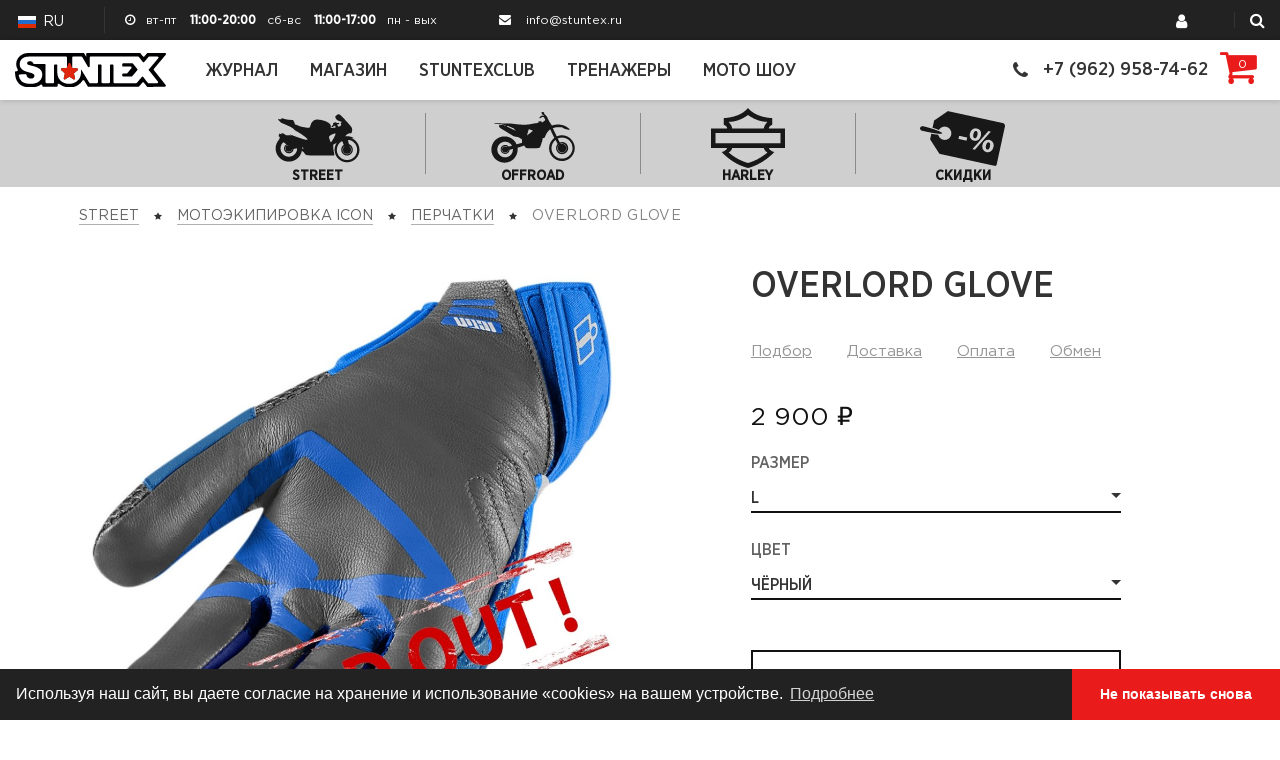

--- FILE ---
content_type: text/html; charset=UTF-8
request_url: https://stuntexshop.ru/street/street_motoekipirovka/overlord-glove
body_size: 16547
content:

                          <!DOCTYPE html>
<html lang="ru">
<head>
    <meta charset="utf-8">
    <meta name="viewport" content="width=device-width, initial-scale=1, maximum-scale=1, user-scalable=0">
    <meta http-equiv="Content-Type" content="text/html; charset=utf-8">
    <meta http-equiv="X-UA-Compatible" content="IE=edge">

    <!-- Chrome, Firefox OS and Opera -->
    <meta name="theme-color" content="#000">
    <!-- Windows Phone -->
    <meta name="msapplication-navbutton-color" content="#000">
    <!-- iOS Safari -->
    <meta name="apple-mobile-web-app-status-bar-style" content="#000">

            <title>Overlord Glove - Мотоэкипировка Icon | Мотомагазин Stuntexshop</title>
        <meta name="description" content="Перчатки Overlord Mesh Glove отличаются выдающимся сочетанием материалов, обеспечивающем беспрецедентное, уникальное удобство и великолепные функциональные свойства. Основа из объемного вохдухопроницаемого материала, изготовленного методом литья под" />
<meta name="robots" content="index, follow" />
<meta name="keywords" content="Overlord Glove, мотоэкипировка icon, текстильные, стантекcшоп, мотомагазин, мотоэкипировка, мотошлемы, мототюнинг, мотозапчасти" />

        
                            <meta name="yandex-verification" content="35834359640fd687" />
            
    <link rel="shortcut icon" href="/build/app/img/favicon/favicon.ico" type="image/x-icon" />
    <link rel="apple-touch-icon" href="/build/app/img/favicon/apple-touch-icon.png" />
    <link rel="apple-touch-icon" sizes="57x57" href="/build/app/img/favicon/apple-touch-icon-57x57.png" />
    <link rel="apple-touch-icon" sizes="72x72" href="/build/app/img/favicon/apple-touch-icon-72x72.png" />
    <link rel="apple-touch-icon" sizes="76x76" href="/build/app/img/favicon/apple-touch-icon-76x76.png" />
    <link rel="apple-touch-icon" sizes="114x114" href="/build/app/img/favicon/apple-touch-icon-114x114.png" />
    <link rel="apple-touch-icon" sizes="120x120" href="/build/app/img/favicon/apple-touch-icon-120x120.png" />
    <link rel="apple-touch-icon" sizes="144x144" href="/build/app/img/favicon/apple-touch-icon-144x144.png" />
    <link rel="apple-touch-icon" sizes="152x152" href="/build/app/img/favicon/apple-touch-icon-152x152.png" />
    <link rel="apple-touch-icon" sizes="180x180" href="/build/app/img/favicon/apple-touch-icon-180x180.png" />
            <link rel="stylesheet" href="/build/app/css/vendors-0642b717f9.min.css">
        <link rel="stylesheet" href="/build/app/css/main-3748293060.min.css">
        
        

</head>
<body class="site_shop product">
    <div class="map">
        <div class="map__content">
            <div id="map"></div>
        </div>
        <div class="map__buttons">
            <span class="map__addr">г. Подольск, <br>ул. Лобачева 14</span>
            <a href="/contacts" class="map__contacts">К контактам</a>
        </div>
    </div>
    <div id="sitesearch"></div>
<div class="fixed__header">
    <!-- begin tline -->
    <div class="tline">
                    <div class="tline__language">
                                                                                                                                                                    <span class="ru active">
                           <span class="ru__ico ico">
                               <img src="/build/app/img/ru.svg" alt=""></span>
                                <span>RU</span>
                        </span>
                                                                                                                                                                </div>
                            <div class="tline__days text-lowercase">
                <div><i class="fa fa-clock-o" aria-hidden="true"></i><span>Вт-Пт</span> 11:00-20:00</div>
                <div><span>Сб-Вс </span> 11:00-17:00</div>
                <div><span>Пн - Вых</span></div>
            </div>
                            <a href="mailto:info@stuntex.ru" class="tline__email"><i class="fa fa-envelope" aria-hidden="true"></i>info@stuntex.ru</a>
                     <div class="tline__right">
                      <a href="/login" class="tline__enter"
                data-toggle="tooltip"
                data-placement="bottom"
                title="Вход"
             >
                 <i class="fa fa-user" aria-hidden="true"></i>
             </a>
                                    <div id="sitesearchlink"></div>
     </div>
    </div>
            <header class="header">
                                <div class="header__logo">
                                    <a href="//stuntex.ru/">
                        <img src="/build/app/img/logo.svg">
                    </a>
                            </div>
                                    <ul class="header__list">
            
                <li class="first">        <a href="//stuntex.ru/magazine">Журнал</a>        
    </li>

    
                <li>        <a href="//stuntexshop.ru">Магазин</a>        
    </li>

    
                <li>        <a href="//stuntexclub.ru">StuntexClub</a>        
    </li>

    
                <li>        <a href="//stuntex.ru/wheelie">Тренажеры</a>        
    </li>

    
                <li class="last">        <a href="//stuntex.ru/moto-show">Мото Шоу</a>        
    </li>


    </ul>

                <div class="header__right">
                            <a href="tel:+7 (962) 958-74-62" class="header__phone"><i class="fa fa-phone" aria-hidden="true"></i>+7 (962) 958-74-62</a>
                <a href="tel:+7 (962) 958-74-62" class="header__phone_mobile"><i class="fa fa-phone" aria-hidden="true"></i></a>
                            <div class="right aligned column">
    
    



<a href="/cart/" class="header__basket"><i class="fa fa-shopping-cart" aria-hidden="true"></i><span>0</span></a>



</div>

            <div class="js-menu">
                <span></span>
                <span></span>
                <span></span>
                <span></span>
            </div>
        </div>
        <div class="drop__menu stuntex__mobile_menu">
                                    <ul>
            
                <li class="first">        <a href="//stuntex.ru/magazine">Журнал</a>        
    </li>

    
                <li>        <a href="//stuntexshop.ru">Магазин</a>        
    </li>

    
                <li>        <a href="//stuntexclub.ru">StuntexClub</a>        
    </li>

    
                <li>        <a href="//stuntex.ru/wheelie">Тренажеры</a>        
    </li>

    
                <li>        <a href="//stuntex.ru/moto-show">Мото Шоу</a>        
    </li>

    
                <li class="sm">        <a href="/customer-assistant">Помощь покупателю</a>        
    </li>

    
                <li class="sm">        <a href="/payments-and-deliveries">Доставка и оплата</a>        
    </li>

    
                <li class="sm">        <a href="/returns-and-replacements">Обмен и возврат</a>        
    </li>

    
                <li class="sm">        <a href="/loyalty-program">Программа лояльности</a>        
    </li>

    
                <li class="sm">        <a href="/partnership">Сотрудничество</a>        
    </li>

    
                <li class="sm">        <a href="/contacts">Контакты</a>        
    </li>

    
                <li class="sm last">        <a href="/about-stuntex">О нас</a>        
    </li>


    </ul>

                <a href="tel:+7 (962) 958-74-62" class="drop__phone"><i class="fa fa-phone"></i>+7 (962) 958-74-62</a>
                    </div>
    </header>
    </div>
        <div class="menu-pictures-wr" data-spy="affix" data-offset-top="0" data-offset-bottom="200">
    <!-- begin menu-pictures -->
    <div class="menu-pictures active">
                    <div id="js-drop-menu__street" class="menu-pictures__drop">
                <div class="menu-pictures__drop-left">
                    <div class="menu-pictures__item-back">Street</div>
                                            <div class="menu-pictures__item">
                            <div class="menu-pictures__header"><span>Мотошлемы</span></div>
                            <div class="menu-pictures__links">
                                                            <a href="/street/ultraflite">Icon Ultraflite</a>
                                                            <a href="/street/street_motoshlemy-icon-airflite">Icon Airflite</a>
                                                            <a href="/street/icon-airform">Icon Airform</a>
                                                            <a href="/street/icon-domain">Icon Domain</a>
                                                            <a href="/street/street_motoshlemy-icon-airframe">Icon Airframe Pro</a>
                                                            <a href="/street/street_lane-splitter">Biltwell</a>
                                                            <a href="/street/street-helmets-mips">Шлемы MIPS</a>
                                                            <a href="/street/glow-in-the-dark">Шлемы GITD</a>
                                                            <a href="/street/street_aksessuary-dlia-motoshlemov-icon">Аксессуары</a>
                                                        </div>
                        </div>
                                                <div class="menu-pictures__item">
                            <div class="menu-pictures__header"><span>Мотоэкипировка Icon</span></div>
                            <div class="menu-pictures__links">
                                                            <a href="/street/street_motokurtki">Куртки</a>
                                                            <a href="/street/street_motoperchatki">Перчатки</a>
                                                            <a href="/street/street_motodzhinsy">Штаны</a>
                                                            <a href="/street/street_motoboty">Ботинки</a>
                                                            <a href="/street/street_motozashchita">Защита</a>
                                                            <a href="/street/street_vodostop-liniia">Водостоп</a>
                                                            <a href="/street/street_motozhilety">Жилеты</a>
                                                            <a href="/street/street_motoriukzaki">Рюкзаки</a>
                                                            <a href="/street/street_motoodezhda">Одежда</a>
                                                            <a href="/street/street_zhenskaia-liniia">Женская</a>
                                                        </div>
                        </div>
                                                <div class="menu-pictures__item">
                            <div class="menu-pictures__header"><span>Мотоэкипировка Alpinestars</span></div>
                            <div class="menu-pictures__links">
                                                            <a href="/street/alpine-jackets">Куртки</a>
                                                            <a href="/street/alpine-glove">Перчатки</a>
                                                            <a href="/street/alpine-boots">Кеды</a>
                                                            <a href="/street/alpine-pants">Штаны</a>
                                                            <a href="/street/alpine-guards">Защита</a>
                                                            <a href="/street/alpine-base">Термобелье</a>
                                                            <a href="/street/alpine-backpack">Рюкзаки</a>
                                                            <a href="/street/alpine-accessories">Аксессуары</a>
                                                        </div>
                        </div>
                                                <div class="menu-pictures__item">
                            <div class="menu-pictures__header"><span>Мототюнинг</span></div>
                            <div class="menu-pictures__links">
                                                            <a href="/street/street_upravlenie">Управление</a>
                                                            <a href="/street/street_klipony-ruli">Рули</a>
                                                            <a href="/street/mirrors">Зеркала</a>
                                                            <a href="/street/street_tormoza">Тормоза</a>
                                                            <a href="/street/street_elektrika-optika">Оптика</a>
                                                            <a href="/street/electric">Электрика</a>
                                                            <a href="/street/street_instrument-dlia-to">Инструмент</a>
                                                            <a href="/street/street_aksessuary">Дополнительно</a>
                                                            <a href="/street/street_villi-mashina">Вилли Машина</a>
                                                        </div>
                        </div>
                                                <div class="menu-pictures__item">
                            <div class="menu-pictures__header"><span>Коллекции Экипировки</span></div>
                            <div class="menu-pictures__links">
                                                            <a href="/street/Icon1000-gear">ICON 1000</a>
                                                            <a href="/street/rizz-rizz">RIZZ RIZZ</a>
                                                            <a href="/street/slabtown">SLABTOWN</a>
                                                            <a href="/street/tiger-blood">TIGER&#039;S BLOOD</a>
                                                            <a href="/street/gear-universal">Универсальная</a>
                                                            <a href="/street/summer-gear">Для жаркой погоды</a>
                                                            <a href="/street/cold-gear">Для межсезонья</a>
                                                            <a href="/street/gear-red">Красная</a>
                                                            <a href="/street/blue-gear">Синяя</a>
                                                            <a href="/street/green-gear">Зеленая</a>
                                                            <a href="/street/white-gear">Белая</a>
                                                            <a href="/street/black-gear">Черная</a>
                                                            <a href="/street/grey-gear">Серая</a>
                                                            <a href="/street/hi-viz-gear">High Visibility</a>
                                                            <a href="/street/came-gear">Камуфляж</a>
                                                            <a href="/street/helmets-monsters">Шлемы Монстры</a>
                                                            <a href="/street/max-protection">Максимальная Защита</a>
                                                            <a href="/street/max-agility">Максимальная Ловкость</a>
                                                            <a href="/street/electric-gear">Электро Транспорт</a>
                                                            <a href="/street/biker-gifts">Подарки Мотоциклисту</a>
                                                        </div>
                        </div>
                                        </div>
            </div>
                    <div id="js-drop-menu__offroad" class="menu-pictures__drop">
                <div class="menu-pictures__drop-left">
                    <div class="menu-pictures__item-back">Offroad</div>
                                            <div class="menu-pictures__item">
                            <div class="menu-pictures__header"><span>Шлемы Очки</span></div>
                            <div class="menu-pictures__links">
                                                            <a href="/offroad/offroad_thor-helmets">Шлемы Thor</a>
                                                            <a href="/offroad/offroad_thoe-goggle">Очки Thor</a>
                                                        </div>
                        </div>
                                                <div class="menu-pictures__item">
                            <div class="menu-pictures__header"><span>Экипировка</span></div>
                            <div class="menu-pictures__links">
                                                            <a href="/offroad/offroad_kurtki-dzhersi">Джерси Штаны</a>
                                                            <a href="/offroad/offroad_perchatki">Перчатки</a>
                                                            <a href="/offroad/offroad_zashchita-tela">Черепахи</a>
                                                            <a href="/offroad/offroad_quard-knee">Защита тела</a>
                                                            <a href="/offroad/offroad-gear-boots-enduro">Боты Эндуро</a>
                                                            <a href="/offroad/offroad_boty">Боты Кросс</a>
                                                            <a href="/offroad/offroad-wp">Водостоп</a>
                                                            <a href="/offroad/offroad_termobele">Термобелье</a>
                                                            <a href="/offroad/offroad_sumki-riukzaki">Сумки</a>
                                                        </div>
                        </div>
                                                <div class="menu-pictures__item">
                            <div class="menu-pictures__header"><span>Тюнинг</span></div>
                            <div class="menu-pictures__links">
                                                            <a href="/offroad/mx-handlebars">Рули</a>
                                                            <a href="/offroad/offroad_upravlenie">Управление</a>
                                                            <a href="/offroad/offroad_zashchita-dlia-enduro">Защита Эндуро</a>
                                                            <a href="/offroad/offroad-protection-mx">Защита Кросс</a>
                                                            <a href="/offroad/offroad_plastik">Пластик</a>
                                                            <a href="/offroad/offroad_aksessuary">Дополнительно</a>
                                                            <a href="/offroad/wheels-cross">Колеса</a>
                                                            <a href="/offroad/exhaust-cross-enduro">Глушители</a>
                                                        </div>
                        </div>
                                                <div class="menu-pictures__item">
                            <div class="menu-pictures__header"><span>Оборудование</span></div>
                            <div class="menu-pictures__links">
                                                            <a href="/offroad/offroad_instrument">Инструмент</a>
                                                            <a href="/offroad/offroad_zvezdy-i-tsepi">Звезды Цепи</a>
                                                        </div>
                        </div>
                                                <div class="menu-pictures__item">
                            <div class="menu-pictures__header"><span>Коллекции Offroad</span></div>
                            <div class="menu-pictures__links">
                                                            <a href="/offroad/atv-gear">Экип для Квадроцикла</a>
                                                            <a href="/offroad/enduro-handlebar">Руль Эндуро</a>
                                                        </div>
                        </div>
                                        </div>
            </div>
                    <div id="js-drop-menu__harleydavidson" class="menu-pictures__drop">
                <div class="menu-pictures__drop-left">
                    <div class="menu-pictures__item-back">Harley</div>
                                            <div class="menu-pictures__item">
                            <div class="menu-pictures__header"><span>Запчасти</span></div>
                            <div class="menu-pictures__links">
                                                            <a href="/harleydavidson/harley-susp">Подвески</a>
                                                            <a href="/harleydavidson/harley-optics">Оптика</a>
                                                            <a href="/harleydavidson/harley-control">Управление</a>
                                                            <a href="/harleydavidson/harley-engine">Двигатель</a>
                                                            <a href="/harleydavidson/harley-extra">Дополнительно</a>
                                                            <a href="/harleydavidson/harley-eqip">Инструменты</a>
                                                        </div>
                        </div>
                                        </div>
            </div>
                    <div id="js-drop-menu__sales" class="menu-pictures__drop">
                <div class="menu-pictures__drop-left">
                    <div class="menu-pictures__item-back">Скидки</div>
                                            <div class="menu-pictures__item">
                            <div class="menu-pictures__header"><span>Распродажа Street</span></div>
                            <div class="menu-pictures__links">
                                                            <a href="/sales/sale-helmets">Мотошлемы</a>
                                                            <a href="/sales/street-gear-sale">Экипировка</a>
                                                            <a href="/sales/street_sale">Запчасти</a>
                                                        </div>
                        </div>
                                                <div class="menu-pictures__item">
                            <div class="menu-pictures__header"><span>Распродажа Offroad</span></div>
                            <div class="menu-pictures__links">
                                                            <a href="/sales/sales-mx-helmets">Мотошлемы</a>
                                                            <a href="/sales/gear-sale">Экипировка</a>
                                                        </div>
                        </div>
                                        </div>
            </div>
                <div class="container">
            <div class="row">
                <div class="col-xs-12">
                    <ul class="menu-pictures__list">
                                                    <li>
                            <a href="/street" data-option="js-drop-menu__street" class="">
                                    <div class="menu-pictures__ico">
                                        <div class="icon-svg icon-svg-street" ></div>
                                    </div>
                                    <div class="menu-pictures__name">Street</div>
                                </a>
                            </li>
                                                    <li>
                            <a href="/offroad" data-option="js-drop-menu__offroad" class="">
                                    <div class="menu-pictures__ico">
                                        <div class="icon-svg icon-svg-offroad" ></div>
                                    </div>
                                    <div class="menu-pictures__name">Offroad</div>
                                </a>
                            </li>
                                                    <li>
                            <a href="/harleydavidson" data-option="js-drop-menu__harleydavidson" class="">
                                    <div class="menu-pictures__ico">
                                        <div class="icon-svg icon-svg-harleydavidson" ></div>
                                    </div>
                                    <div class="menu-pictures__name">Harley</div>
                                </a>
                            </li>
                                                    <li>
                            <a href="/sales" data-option="js-drop-menu__sales" class="">
                                    <div class="menu-pictures__ico">
                                        <div class="icon-svg icon-svg-sales" ></div>
                                    </div>
                                    <div class="menu-pictures__name">Скидки</div>
                                </a>
                            </li>
                                            </ul>
                </div>
            </div>
        </div>
    </div>
    <!-- end menu-pictures -->
</div>

 
<section          class="product"
         >
        <div class="container">
    <div class="row">
        <div class="col-xs-12">
                                                                            

        </div>
    </div>
    <div class="breadcrumbs">
                                                                                                    <a href="/street" class="section">Street</a>
                                        <span></span>
                                                                                        <a href="/street/street_motoekipirovka" class="section">Мотоэкипировка Icon</a>
                                        <span></span>
                                                                                        <a href="/street/street_motoperchatki" class="section">Перчатки</a>
                                        <span></span>
                                                    <span class="breadcrumbs__actual">Overlord Glove</span>
</div>
    <div class="row">
        <div class="col-md-6 mt20">
            <div class="card__info__header visible-sm visible-xs">Overlord Glove</div>
 <div class="card__photo__wrapper">
    <div class="card__photo">
                                    <div class="card__photo-img">
                    <img data-media-id="9215"  class="active"  src="https://stuntexshop.ru/media/cache/photo_product_main_discontinued/uploads/media/photo/0001/10/26649161d4882154d77993255a3b6a86a0e2ae7a.jpeg" alt="Overlord Glove" />
                </div>
                                                <div class="card__photo-img">
                    <img data-media-id="9216"  src="https://stuntexshop.ru/media/cache/photo_product_main_discontinued/uploads/media/photo/0001/10/2972424129aea12501d7756bbf9851fb6e119034.jpeg" alt="Overlord Glove" />
                </div>
                                                <div class="card__photo-img">
                    <img data-media-id="9217"  src="https://stuntexshop.ru/media/cache/photo_product_main_discontinued/uploads/media/photo/0001/10/9fdda68f3477347c617c731c33bfe794923d0e8b.jpeg" alt="Overlord Glove" />
                </div>
                                                <div class="card__photo-img">
                    <img data-media-id="9218"  src="https://stuntexshop.ru/media/cache/photo_product_main_discontinued/uploads/media/photo/0001/10/300fdf2f4e8aa9ff697ea137074e4a76938df4f2.jpeg" alt="Overlord Glove" />
                </div>
                                                <div class="card__photo-img">
                    <img data-media-id="9219"  src="https://stuntexshop.ru/media/cache/photo_product_main_discontinued/uploads/media/photo/0001/10/a22caf7ab952c6eba43abab01aa693d368eebf8d.jpeg" alt="Overlord Glove" />
                </div>
                                                <div class="card__photo-img">
                    <img data-media-id="9220"  src="https://stuntexshop.ru/media/cache/photo_product_main_discontinued/uploads/media/photo/0001/10/e55507b864501380cff32ad8643c13b0e1f7eb3e.jpeg" alt="Overlord Glove" />
                </div>
                                                <div class="card__photo-img">
                    <img data-media-id="9221"  src="https://stuntexshop.ru/media/cache/photo_product_main_discontinued/uploads/media/photo/0001/10/efd9166bcf373f3d8132225f8447767c15e3738f.jpeg" alt="Overlord Glove" />
                </div>
                                                <div class="card__photo-img">
                    <img data-media-id="9222"  src="https://stuntexshop.ru/media/cache/photo_product_main_discontinued/uploads/media/photo/0001/10/9da7fa0c9408f55a3ef5536a5d73d23aea66d8dd.jpeg" alt="Overlord Glove" />
                </div>
                                                <div class="card__photo-img">
                    <img data-media-id="9223"  src="https://stuntexshop.ru/media/cache/photo_product_main_discontinued/uploads/media/photo/0001/10/6a8a434c35b75a2ea6d24324a091138559810a87.jpeg" alt="Overlord Glove" />
                </div>
                                                <div class="card__photo-img">
                    <img data-media-id="9224"  src="https://stuntexshop.ru/media/cache/photo_product_main_discontinued/uploads/media/photo/0001/10/79d9cb67ed22b8df1ecba7f5995364db311a4258.jpeg" alt="Overlord Glove" />
                </div>
                        </div>
    <div class="card__slider">
                                    <div class="card__photo-img">
                    <img data-media-id="9215" src="https://stuntexshop.ru/media/cache/photo_product_thumbs/uploads/media/photo/0001/10/26649161d4882154d77993255a3b6a86a0e2ae7a.jpeg" alt="Overlord Glove" />
                </div>
                                                <div class="card__photo-img">
                    <img data-media-id="9216" src="https://stuntexshop.ru/media/cache/photo_product_thumbs/uploads/media/photo/0001/10/2972424129aea12501d7756bbf9851fb6e119034.jpeg" alt="Overlord Glove" />
                </div>
                                                <div class="card__photo-img">
                    <img data-media-id="9217" src="https://stuntexshop.ru/media/cache/photo_product_thumbs/uploads/media/photo/0001/10/9fdda68f3477347c617c731c33bfe794923d0e8b.jpeg" alt="Overlord Glove" />
                </div>
                                                <div class="card__photo-img">
                    <img data-media-id="9218" src="https://stuntexshop.ru/media/cache/photo_product_thumbs/uploads/media/photo/0001/10/300fdf2f4e8aa9ff697ea137074e4a76938df4f2.jpeg" alt="Overlord Glove" />
                </div>
                                                <div class="card__photo-img">
                    <img data-media-id="9219" src="https://stuntexshop.ru/media/cache/photo_product_thumbs/uploads/media/photo/0001/10/a22caf7ab952c6eba43abab01aa693d368eebf8d.jpeg" alt="Overlord Glove" />
                </div>
                                                <div class="card__photo-img">
                    <img data-media-id="9220" src="https://stuntexshop.ru/media/cache/photo_product_thumbs/uploads/media/photo/0001/10/e55507b864501380cff32ad8643c13b0e1f7eb3e.jpeg" alt="Overlord Glove" />
                </div>
                                                <div class="card__photo-img">
                    <img data-media-id="9221" src="https://stuntexshop.ru/media/cache/photo_product_thumbs/uploads/media/photo/0001/10/efd9166bcf373f3d8132225f8447767c15e3738f.jpeg" alt="Overlord Glove" />
                </div>
                                                <div class="card__photo-img">
                    <img data-media-id="9222" src="https://stuntexshop.ru/media/cache/photo_product_thumbs/uploads/media/photo/0001/10/9da7fa0c9408f55a3ef5536a5d73d23aea66d8dd.jpeg" alt="Overlord Glove" />
                </div>
                                                <div class="card__photo-img">
                    <img data-media-id="9223" src="https://stuntexshop.ru/media/cache/photo_product_thumbs/uploads/media/photo/0001/10/6a8a434c35b75a2ea6d24324a091138559810a87.jpeg" alt="Overlord Glove" />
                </div>
                                                <div class="card__photo-img">
                    <img data-media-id="9224" src="https://stuntexshop.ru/media/cache/photo_product_thumbs/uploads/media/photo/0001/10/79d9cb67ed22b8df1ecba7f5995364db311a4258.jpeg" alt="Overlord Glove" />
                </div>
                        </div>
 </div>
 <div class="card__info_additional visible-sm visible-xs ">
           </div>

        </div>
        <div class="col-xs-10 col-xs-offset-1 col-sm-8 col-sm-offset-2 col-md-5 col-md-offset-1">
                        <div class="card__info__header hidden-sm hidden-xs">
<h1 class="sylius-product-name">Overlord Glove</h1>
        </div>



<div class="card__info-links">
    <a class="js-card-modal" data-toggle="modal" href="#" data-target="#helpModal">Подбор</a>
    <a class="js-card-modal" data-toggle="modal" href="#" data-target="#deliveryModal">Доставка</a>
    <a class="js-card-modal" data-toggle="modal" href="#" data-target="#paymentModal">Оплата</a>
    <a class="js-card-modal" data-toggle="modal" href="#" data-target="#returnModal">Обмен</a>
</div>


<div class="card__info__price">
            
    
<span class="card__info__price-new" id="product-price" >
        2 900 ₽
    
</span>    </div>

    

<div class="ui segment" id="sylius-product-selecting-variant" >
    

    <form name="sylius_add_to_cart" method="post" action="/ajax/cart/add?productId=1321" id="sylius-product-adding-to-cart" class="ui loadable form" novalidate="novalidate" data-redirect="/cart/">
    
                        <div class="card__info__params">
            <div class="required field">                <label class="card__info__params-name required" for="sylius_add_to_cart_cartItem_variant_razmer_clothes">Размер</label>             <div data-widget="razmer_clothes" class="card__info__select-wrapper razmer_clothes"><select id="sylius_add_to_cart_cartItem_variant_razmer_clothes" name="sylius_add_to_cart[cartItem][variant][razmer_clothes]" data-option="razmer_clothes" class="fancy-select-cart-item"><option value="razmer_l" selected="selected">L</option></select></div>

</div>
            <div class="required field">                <label class="card__info__params-name required" for="sylius_add_to_cart_cartItem_variant_tsvet">Цвет</label>             <div data-widget="tsvet" class="card__info__select-wrapper tsvet"><select id="sylius_add_to_cart_cartItem_variant_tsvet" name="sylius_add_to_cart[cartItem][variant][tsvet]" data-option="tsvet" class="fancy-select-cart-item"><option value="tsvet_chiornyi" selected="selected">Чёрный</option></select></div>

</div>
    </div>                <div class="hidden">
        <div class="required field"><label for="sylius_add_to_cart_cartItem_quantity" class="required">Quantity</label><input type="text" id="sylius_add_to_cart_cartItem_quantity" name="sylius_add_to_cart[cartItem][quantity]" required="required" readonly="readonly" value="1" /></div>
    </div>
    <div class="pl0 ui red label bottom pointing hidden sylius-validation-error" id="sylius-cart-validation-error" ></div>
    <div class="field required add_cart-additional_field_wrapper"><input type="hidden" id="sylius_add_to_cart_cartItem_additionalField" name="sylius_add_to_cart[cartItem][additionalField]" /></div>



    <button type="submit" class="card__info-btn" >Добавить в корзину</button>
    <input type="hidden" id="sylius_add_to_cart__token" name="sylius_add_to_cart[_token]" value="7b34929.Rl6JQ7OA_zNnXftPhTykwe27SgCjnOOwzyczT1_Wa74.cwzxOsHlvVsGC6h51m7AuNzcAlDU5YLVmEtpGWj7XM0oavwv-uOXfEo0rg" />
    </form>
</div>

<div class="ui hidden divider"></div>

    
<div id="sylius-variants-pricing" data-unavailable-text="Недоступен">
            <div data-razmer_clothes="razmer_l" data-tsvet="tsvet_chiornyi" data-value="2 900 ₽" data-variant_id="16392" data-raw_price="2000" ></div>
</div>



        </div>
    </div>
</div>
</section>

    

<div class="ui top attached large tabular menu">
    </div>

<div class="card-tabs">
    <div class="container">
        <div class="row">
            <div class="col-xs-12">
                <!-- Nav tabs -->
                <ul class="nav nav-tabs card-tabs__list" role="tablist">
                    <li role="presentation" class="active"><a href="#description" aria-controls="description" role="tab" data-toggle="tab">Описание</a></li>
                                                                                                </ul>
            </div>
        </div>
    </div>

    <div class="card__content">
        <div class="container">
            <div class="row">
                <div class="col-xs-12">
                    <div class="tab-content">
                        <div role="tabpanel" class="tab-pane active" id="description">
                            <div class="card__item card__tech active">
            <div class="card__item card__tech active">
        <div class="card__item_single-desciption">
            <div class="container">
    <div class="row">
        <div class="col-lg-10 col-lg-offset-1 col-md-10 col-md-offset-1">
            <div><b>Перчатки Overlord Mesh Glove отличаются выдающимся сочетанием материалов, обеспечивающем беспрецедентное, уникальное удобство и великолепные функциональные свойства. Основа из объемного вохдухопроницаемого материала, изготовленного методом литья под давлением неопрена и сублимированного микроячеистого материала превосходно облегает руку без ущерба для воздухообмена. Функции защиты реализуются посредством усиленных накладок на костяшках и большом пальце, изготовленных из термоэластопласта.&nbsp;</b></div>
        </div>
    </div>
</div><div class="container">
    <div class="row">
        <div class="col-lg-10 col-lg-offset-1 col-md-10 col-md-offset-1">
            <div><ul><li><span style="font-weight: normal;"><span style="line-height: 1.12;">Материал: Ладошка из козлиной кожи BattleHide™ превосходной выделки, основа из мелкоячеистого текстиля / неопрена</span><br></span></li><li><span style="font-weight: normal;"><span style="line-height: 1.12;">Накладки на костяшках из термоэластопласта</span><br></span></li><li><span style="font-weight: normal;"><span style="line-height: 1.12;">Интегрированная неопреновая застежка на запястьях</span><br></span></li><li><span style="font-weight: normal;"><span style="line-height: 1.12;">Сегментные накладки на фалангах, не препятствующие свободному сгибанию</span><br></span></li><li><span style="line-height: 1.12; font-weight: normal;">Эргономический крой пальцев</span><br></li></ul></div>
        </div>
    </div>
</div><div class="container">
    <div class="row">
        <div class="col-lg-10 col-lg-offset-1 col-md-10 col-md-offset-1">
            <div><br></div>
        </div>
    </div>
</div><div class="container">
    <div class="row">
        <div class="col-lg-10 col-lg-offset-1 col-md-10 col-md-offset-1">
            <p></p>
        </div>
    </div>
</div>                                  </div>
</div>


    </div>
                        </div>
                        <div role="tabpanel" class="tab-pane" id="compatibilities">
                                                    </div>
                        <div role="tabpanel" class="tab-pane" id="measurement">
                                                    </div>
                        <div role="tabpanel" class="tab-pane" id="manual">
                                                    </div>
                                            </div>

                </div>
            </div>
        </div>
    </div>
</div>



<div class="ui bottom attached tab segment" data-tab="attributes">
    


</div>

    <div class="vslider">
        <div class="container">
            <div class="row">
                <div class="col-lg-10 col-lg-offset-1 col-md-10 col-md-offset-1">
                    <div class="vslider__content">
                                                                                <div class="vslider__item">
    <div class="article__video">
            <a href="https://www.youtube.com/watch?v=UQzY7XVo_-I"
   data-media-id="1028"
   data-youtube-id=UQzY7XVo_-I
       class="article-item video ">
    <span class="article-item__img">
        <span class="play-video-link-small"></span>
        <img class="img-responsive" src="https://stuntexshop.ru/media/cache/video_wide/uploads/media/video/0001/02/UQzY7XVo_-I.jpg" />
    </span>
                </a>
    </div>
    <div class="vslider__item-bottom">
        <div class="article__slider-title">
            <div class="article__slider-counter">1/<span>1</span></div>
            <p>Мотоперчатки OVERLORD GLOVE</p>
        </div>
        <div class="vslider__item__statistics">
            <div class="vslider__item__views-statistics">
                <div class="vslider__item__stat-value">852</div>
            </div>
            <div class="vslider__item__likes-statistics">
                <div class="vslider__item__stat-value"><i class="icon icon-like"></i>13</div>
            </div>
        </div>
    </div>
</div>
                                            </div>
                </div>
            </div>
        </div>
    </div>


    
    <div id="cms-block-69762913961ea0.22304190" class="cms-block cms-block-element">
        <div class="store__recomended">
        <div class="container">
            <div class="row">
                <div class="col-xs-12">
                    <div class="article__bottom-recomend">Рекомендуем</div>
                </div>
            </div>
        </div>
    </div>
    <div class="boxes">
        <a target="_blank" href="////stuntex.ru/article/stunt-riders-training" class="boxes__item boxes__item-photo">
                    <span class="boxes__item-img" style="background-image: url('https://stuntexshop.ru/media/cache/photo_last_article_main/uploads/media/photo/0001/02/458a939840a26be3dbbae4fce5bcf1bbb2bad81b.jpeg')"></span>
                    <span class="boxes__item-content">
                        <span class="boxes__item-cat">Журнал</span>
                        <span class="boxes__item-head">Тренировка Начинающих Стантрайдеров</span>
                    </span>
                </a>
        <a target="_blank" href="////stuntex.ru/article/best-sportster-ever" class="boxes__item boxes__item-photo">
                    <span class="boxes__item-img" style="background-image: url('https://stuntexshop.ru/media/cache/photo_last_article_main/uploads/media/photo/0001/22/3a6220da60291e7fe45ad7fdbf42abf08479c5e4.jpg')"></span>
                    <span class="boxes__item-content">
                        <span class="boxes__item-cat">Журнал</span>
                        <span class="boxes__item-head">Самый Красивый Спортстер в Истории</span>
                    </span>
                </a>
                                <a href="https://www.youtube.com/watch?v=5iIy8X8Kc_0"
   data-media-id="1552"
   data-youtube-id=5iIy8X8Kc_0
            data-fancybox-description="&lt;p&gt;Стант шоу &lt;strong&gt;@benjamin_baldini&lt;/strong&gt; на &lt;strong&gt;Ouest Bike Show 2025&lt;/strong&gt;. Бен демонстрирует быстрый техничный стиль с топовыми трюками и уникальным флоу. &lt;strong&gt;Балдини&lt;/strong&gt; &amp;mdash; икона стантрайдинга, так что посмотрите нарезку трюков с его дневных выступлений. Бен также отлично выступил ночью под дождем, но это будет в хайлайте всего мероприятия.&lt;/p&gt;

&lt;p&gt;Бенджамин выступает на стантбайке &lt;strong&gt;Kawasaki ZX6R&lt;/strong&gt;.&lt;/p&gt;

&lt;ul&gt;
	&lt;li&gt;00:21 Shuffle 360&lt;/li&gt;
	&lt;li&gt;00:31 Baldini spin&lt;/li&gt;
	&lt;li&gt;00:53 Hand Grab Drifting&lt;/li&gt;
	&lt;li&gt;01:16 One hand power circle&lt;/li&gt;
	&lt;li&gt;01:36 Wide drift&lt;/li&gt;
	&lt;li&gt;01:59 Stoppie Kangaroo to wheelie&lt;/li&gt;
	&lt;li&gt;02:21 Low power circles&lt;/li&gt;
	&lt;li&gt;03:10 Shuffle 360&lt;/li&gt;
	&lt;li&gt;03:48 Nice wheelie scrape&amp;nbsp;&lt;/li&gt;
	&lt;li&gt;04:05 Nascar wheelie&lt;/li&gt;
	&lt;li&gt;04:28 Sitdown nohands to spin&lt;/li&gt;
&lt;/ul&gt;"
       class="boxes__item fancybox-video-article-item video"
                     article_id="530"
                       style="background: rgb(0, 0, 0);"
>
    <span class="boxes__item-video">
        <span class="boxes__item-img" style="background-image: url('https://stuntexshop.ru/media/cache/video_last_video_main/uploads/media/video/0001/02/5iIy8X8Kc_0.jpg')"></span>
        <span class="boxes__item-content">
            <span class="boxes__item-triangle"></span>
            <span class="boxes__item-head">Стант Шоу Балдини</span>
        </span>
    </span>
</a>
                        <a href="https://www.youtube.com/watch?v=ZXFZaHoUqL0"
   data-media-id="1548"
   data-youtube-id=ZXFZaHoUqL0
            data-fancybox-description="&lt;p&gt;Стант шоу французского стантрайдера &lt;strong&gt;@kevin_moreandmore&lt;/strong&gt; на ежегодном фестивале &lt;strong&gt;Ouest Bike Show 2025&lt;/strong&gt;. Кевин исполняет потрясающие профессиональные трюки на Харлей-Дэвидсон Спортстер с двигателем от Buell.&lt;/p&gt;

&lt;p&gt;&lt;strong&gt;Ouest Bike Show 2025&lt;/strong&gt; проходило на новой локации в городе &lt;strong&gt;Сен-Назаре&lt;/strong&gt;. Просторная площадка, больше места для зрителей и участников, отличное расположение недалеко от центра города и прекрасный вид на океан. Несмотря на дождливое ночное шоу, мероприятие прошло великолепно и, как всегда, было что-то новое и уникальное. Полный отчёт с Ouest Bike Show 2025 скоро на stuntex.ru.&lt;/p&gt;"
       class="boxes__item fancybox-video-article-item video"
                     article_id="528"
                       style="background: rgb(0, 0, 0);"
>
    <span class="boxes__item-video">
        <span class="boxes__item-img" style="background-image: url('https://stuntexshop.ru/media/cache/video_last_video_main/uploads/media/video/0001/02/ZXFZaHoUqL0.jpg')"></span>
        <span class="boxes__item-content">
            <span class="boxes__item-triangle"></span>
            <span class="boxes__item-head">Крутой Стант на Спортстере</span>
        </span>
    </span>
</a>
        
    </div>
</div>

<footer class="footer">
    <div class="line">
        <div class="container big">
            <div class="row">
                <div class="col-xs-12">
                    <div class="line__content">
                        <a href="//stuntex.ru/" class="logo"><img src="/build/app/img/footer_logo.svg" alt=""></a>
                        <a href="tel:+7 (962) 958-74-62" class="line__phone">+7 (962) 958-74-62</a>
                        <a href="#" class="line__call" data-toggle="modal" href="#" data-target="#contact_us__modal" >Свяжитесь с нами</a>
                        <div class="line__social">
                            <a href="https://vk.com/club21434394" target="_blank"><img src="/build/app/img/vk.svg" alt=""></a>
                            <a href="https://www.facebook.com/stuntexru" target="_blank"><img src="/build/app/img/fb.svg" alt=""></a>
                            <a href="https://www.instagram.com/stuntexclub" target="_blank"><img src="/build/app/img/inst.svg" alt=""></a>
                            <a href="https://www.youtube.com/c/Stuntexru" target="_blank"><img src="/build/app/img/youtube.svg" alt=""></a>
                        </div>
                    </div>
                </div>
            </div>
        </div>
    </div>
    <div class="container big">
        <div class="row">
            <div class="col-xs-12">
                <div class="footer__content">
                    <div class="footer__col1">
                        <a href="tel:+7 (962) 958-74-62" class="footer__phone">+7 (962) 958-74-62</a>
                        <div class="footer__header">
                            <div>Визит по звонку</div>
                            <span>г. Подольск<br /> ул. Лобачева 14</span>
                            <br />
                            <a href="mailto:info@stuntex.ru">info@stuntex.ru</a>
                        </div>
                        <div class="footer__mode">График работы</div>
                        <div class="footer__item text-lowercase"><span>Вт - Пт 11:00-20:00</span></div>
                        <div class="footer__item text-lowercase"><span>Сб - Вс 11:00-17:00</span></div>
                        <div class="footer__item text-lowercase"><span>Пн - Вых</span></div>
                    </div>
                    <div class="footer__col2">
                            <p>Stuntexshop - мотомагазин c широким ассортиментом продуктов ведущих брендов, в наличии и под заказ. Консультируем, подбираем экипировку и запчасти индивидуально, в том числе дистанционно.                        </p>
                                                                        <a href="https://stuntexshop.ru/street/street_motoekipirovka/sitemap.shop.xml" class="footer__map">Карта сайта</a>
                    </div>
                    <div class="footer__right">
                        <div class="footer__right-cont">
                                                <div class="footer__link1">
                            
                                        <span class="first">                <a href="/customer-assistant">Помощь покупателю</a>                            
        </span>
    
                
                                        <span>                <a href="/payments-and-deliveries">Доставка и оплата</a>                            
        </span>
    
                
                                        <span>                <a href="/returns-and-replacements">Обмен и возврат</a>                            
        </span>
    
                
                                        <span class="last">                <a href="/loyalty-program">Программа лояльности</a>                            
        </span>
    

        </div>
    
                                                <div class="footer__link2">
                            
                                        <span class="first">                <a href="/partnership">Сотрудничество</a>                            
        </span>
    
                
                                        <span>                <a href="/contacts">Контакты</a>                            
        </span>
    
                
                                        <span class="last">                <a href="/about-stuntex">О нас</a>                            
        </span>
    

        </div>
    
                        </div>
                    </div>
                </div>
            </div>
        </div>
    </div>
    <div class="red__line"></div>
</footer>
    <div class="modal fade" id="contact_us__modal" tabindex="-1" role="dialog" aria-labelledby="contactUsModal" aria-hidden="true">
        <div class="modal-dialog" role="document">
            <div class="modal-content">
                <div class="modal-header">
                    <button type="button" class="close" data-dismiss="modal" aria-label="Close">
                    </button>
                    <h4 class="modal-title"><span>Свяжитесь с нами</span></h4>
                </div>
                <div class="modal-body">
                        
<form name="contact_us" method="post" class="modal__form" action="/contact-us" id="contact-us__form">
    <div class="modal__input">
            <div class="styled_field " id="contact_us_name" pattern=".*">
        <div class="styled_text_wrapper"><input type="text" id="contact_us_name" name="contact_us[name]" required="required" pattern=".*" />                <label for="contact_us_name" data-name="name" class="required">Имя</label>
        </div></div>

    </div>
    <div class="modal__input">
            <div class="styled_field " id="contact_us_email" pattern=".*">
        <div class="styled_text_wrapper"><input type="text" id="contact_us_email" name="contact_us[email]" required="required" pattern=".*" />                <label for="contact_us_email" data-name="email" class="required">Email</label>
        </div></div>

    </div>
    <div class="modal__input">
            <div class="styled_field " id="contact_us_phone" pattern=".*">
        <div class="styled_text_wrapper"><input type="text" id="contact_us_phone" name="contact_us[phone]" required="required" pattern=".*" />                <label for="contact_us_phone" data-name="phone" class="required">Телефон</label>
        </div></div>

    </div>
    <textarea id="contact_us_message" name="contact_us[message]" required="required" cols="30" rows="10" placeholder="Ваше сообщение"></textarea>
    
    <div class="modal__input">
        <label for="contact_us_subscribe" class="required">Подписаться на рассылку</label><input type="checkbox" id="contact_us_subscribe" name="contact_us[subscribe]" required="required" value="1" />
    </div>
    <div class="modal__captcha">
        <script src="https://www.google.com/recaptcha/api.js?hl=ru" defer async></script><div class="g-recaptcha" data-theme="light" data-size="normal" data-type="image" data-sitekey="6LdAGp4UAAAAAC4UPMGpMJp2yuJG4ncs3tNRSmSQ"></div><noscript><div style="width: 302px; height: 352px;"><div style="width: 302px; height: 352px; position: relative;"><div style="width: 302px; height: 352px; position: absolute;"><iframe src="https://www.google.com/recaptcha/api/fallback?k=6LdAGp4UAAAAAC4UPMGpMJp2yuJG4ncs3tNRSmSQ"
                  style="width: 302px; height:352px; border-style: none; overflow: hidden;"
              ></iframe></div><div style="width: 250px; height: 80px; position: absolute; border-style: none; bottom: 21px; left: 25px; margin: 0; padding: 0; right: 25px;"><textarea id="g-recaptcha-response" name="g-recaptcha-response"
                    class="g-recaptcha-response"
                    style="width: 250px; height: 80px; border: 1px solid #c1c1c1; margin: 0; padding: 0; resize: none;"
              ></textarea></div></div></div></noscript>
        
    </div>
    <div class="modal__form-btn">
        <button type="submit" id="contact_us_submit" name="contact_us[submit]" data-loading-text="Отправка..." autocomplete="off">Отправить</button>
    </div>
<input type="hidden" id="contact_us__token" name="contact_us[_token]" value="5.oBu0U_2uF3B7v4Isn6A0wwtffai3nv5zbrCZFlOp7Tc.92jmML7fdEQC0cFn_MNfjlozEM_-rbECDdz1JyrNlXTBT4QUk8ZuNS_9sg" /></form>

                </div>
            </div>
            <!-- /.modal-content -->
        </div>
        <!-- /.modal-dialog -->
    </div>
        <div class="modal fade" id="deliveryModal" tabindex="-1" role="dialog" aria-labelledby="deliveryModal" aria-hidden="true">
        <div class="modal-dialog modal-dialog-centered" role="document">
            <div class="modal-content">
                <div class="modal-header">
                    <h6 class="modal-title" id="exampleModalLongTitle">Доставка</h6>
                    <button type="button" class="close" data-dismiss="modal" aria-label="Close">
                    </button>
                </div>
                <div class="modal-body pl35 pr35">
                    <h4>САМОВЫВОЗ</h4>
                    <p>По предварительному звонку из нашего магазина в г. Подольск.</p>
                    <h4>ПО МОСКВЕ</h4>
                    <p>В течение 1-2 часов Яндекс Доставкой или 2-3 дней в пункт выдачи СДЭК.</p>
                    <h4>ПО РОССИИ</h4>
                    <p>СДЭК, но также отправляем ПЭК и Почта России - выбирается индивидуально при подтверждении заказа по телефону.</p>
                    <h4>ЗА РУБЕЖ</h4>
                    <p>СДЭК, Почта России, EMS, иногда есть возможность передать заказ через знакомых мотоциклистов в разных странах.</p>
                </div>
            </div>
        </div>
    </div>
    <div class="modal fade" id="paymentModal" tabindex="-1" role="dialog" aria-labelledby="paymentModel" aria-hidden="true">
        <div class="modal-dialog modal-dialog-centered" role="document">
            <div class="modal-content">
                <div class="modal-header">
                    <h6 class="modal-title" id="exampleModalLongTitle">Оплата</h6>
                    <button type="button" class="close" data-dismiss="modal" aria-label="Close">
                    </button>
                </div>
                <div class="modal-body pl35 pr35">
                    <p><strong>Наличными</strong> при самовывозе товаров из нашего магазина.</p>
                    <p>Оплата <strong>банковской картой</strong> при дистанционной покупке. Реквизиты мы сообщим по телефону, Whatsapp или электронной почте при подтверждении заказа.</p>
                    <p>Также принимаем платежи <strong>Paypal</strong>, при этом комиссия 10% за перевод и конвертацию ложится на покупателя.</p>
                </div>
            </div>
        </div>
    </div>
    <div class="modal fade" id="returnModal" tabindex="-1" role="dialog" aria-labelledby="returnModal" aria-hidden="true">
        <div class="modal-dialog modal-dialog-centered" role="document">
            <div class="modal-content">
                <div class="modal-header">
                    <h6 class="modal-title">Обмен</h6>
                    <button type="button" class="close" data-dismiss="modal" aria-label="Close">
                    </button>
                </div>
                <div class="modal-body pl35 pr35">
                    <p><strong>Подробно</strong> о правилах и нормах обмена/возврата читайте <a href="/returns-and-replacements" style="color: #ff0000">здесь</a>.</p>
                    <p>Вернуть товар можно в течение <strong>7 дней</strong> при онлайн заказе или <strong>14 дней</strong> при покупке в магазине, без следов примерки и использования, в целой и полной заводской упаковке.</p>
                    <p><strong>Все затраты</strong>, связанные с пересылкой, не компенсируются и ложатся на покупателя.</p>
                </div>
            </div>
        </div>
    </div>
    <div class="modal fade" id="helpModal" tabindex="-1" role="dialog" aria-labelledby="helpModal" aria-hidden="true">
        <div class="modal-dialog modal-dialog-centered" role="document">
            <div class="modal-content">
                <div class="modal-header">
                    <h6 class="modal-title">Подбор</h6>
                    <button type="button" class="close" data-dismiss="modal" aria-label="Close">
                    </button>
                </div>
                <div class="modal-body pl35 pr35">
                    <h4>ЭКИПИРОВКА</h4>
                    <p>Даем <strong>рекомендации</strong> по подбору размера.</p>
                    <p>В нашем магазине работают три менеджера: 185см/80кг, 180/75кг, 175см/95кг. Они могут <strong>показать вещи</strong> на себе или сделать замеры.</p>
                    <p>Есть <strong>видеосвязь</strong> по Whatsapp, Viber, Telegram.</p>
                    <h4>ЗАПЧАСТИ</h4>
                    <p>Работаем с <strong>ведущими производителями</strong> компонентов на мотоциклы всех классов. На заказ доступен весь ассортимент, в том числе продукты, которых нет в нашем магазине.</p>
                    <p>Подбираем, гарантируем совместимость, консультируем по установке.</p>
                </div>
            </div>
        </div>
    </div>
        <div class="page-loader">
        <div class="page-loader-img">
            <svg class="spin" xmlns="http://www.w3.org/2000/svg" viewBox="0 0 60 71.07">
                <path class="cls-1"
                      d="M60,35.75A29.84,29.84,0,0,1,56.1,50.5l-3.6-3.6A25.11,25.11,0,0,0,24.94,11.13V19L13.49,9.47,25,0V6.19A29.12,29.12,0,0,1,30,5.75,30,30,0,0,1,60,35.75Z"></path>
                <path class="cls-1"
                      d="M34,71.07V65.49a30.55,30.55,0,0,1-4,.26A30,30,0,0,1,3.91,21l3.6,3.6A25.1,25.1,0,0,0,34,60.56V52.11l11.44,9.5Z"></path>
            </svg>
            <svg class="no-spin" xmlns="http://www.w3.org/2000/svg" viewBox="0 0 60 71.07">
                <polygon class="cls-1"
                         points="30 22.88 33.59 30.14 41.6 31.31 35.8 36.96 37.17 44.94 30 41.17 22.84 44.94 24.2 36.96 18.41 31.31 26.42 30.14 30 22.88"></polygon>
            </svg>
        </div>
    </div>
    <div id="ajax-action-backdrop" class="fade" style="display: none;"></div>
<script>
    function initMap() {
                    }
</script>
    <script src="/build/shop/js/app-923ad85301.js"></script>



    <script>
        $(function () {
            $('[data-toggle="tooltip"]').tooltip()
        })
    </script>
         <script src="https://maps.googleapis.com/maps/api/js?key=AIzaSyDKqoiaQvUDlJVY411rtzGOt4g0hGzkasw&language=ru&region=RU&callback=initMap" async
            defer></script>
    <script>
        if (window.Stuntex === undefined) {
            window.Stuntex = {};
        }
        window.Stuntex.locale = 'ru';
    </script>
    <script src="/bundles/fosjsrouting/js/router.js"></script>
    <script src="/js/routing?callback=fos.Router.setData"></script>
    <script src="/build/app/js/vendors-8edbd39aac.min.js"></script>
    <script src="/build/common/js/common-ed48520421.min.js"></script>
    <script src="/build/app/pages/search-04511cbe31.js"></script>
    <script src="/build/app/js/common-239d0e6d8c.min.js"></script>
    <script>
                    translate.add({'What are you looking for': 'Что вы ищите'}, 'ru');
                    translate.add({'Themes': 'Темы'}, 'ru');
                    translate.add({'There are no articles by given themes': 'По заданным темам, статей не найдено'}, 'ru');
                    translate.add({'Clear filters': 'Отменить фильтр'}, 'ru');
                    translate.add({'first': 'Первая'}, 'ru');
                    translate.add({'last': 'Последняя'}, 'ru');
                    translate.add({'next': 'Следующая'}, 'ru');
                translate.setLocale('ru');
    </script>

    <script type="text/javascript">
        (function ($) {
            $.fancybox.defaults.toolbar = false;
        })(jQuery);
    </script>

    <script>
        window.addEventListener("load", function(){
            window.cookieconsent.initialise({
                "palette": {
                    "popup": {
                        "background": "#222222"
                    },
                    "button": {
                        "background": "#e91b1b"
                    }
                },
                "theme": "edgeless",
                "content": {
                    "message": "Используя наш сайт, вы даете согласие на хранение и использование «cookies» на вашем устройстве.",
                    "dismiss": "Не показывать снова",
                    "link": "Подробнее",
                    "href": "/cookie-policy"
                }
            })});
    </script>

     <script src="/build/shop/js/custom_js-a7e46404c8.min.js"></script>

<script src="https://www.youtube.com/iframe_api"></script>
<!-- Global site tag (gtag.js) - Google Analytics -->
            <!-- Google tag (gtag.js) -->
        <script async src="https://www.googletagmanager.com/gtag/js?id=G-TF6R2K8FQZ"></script>
        <script> window.dataLayer = window.dataLayer || []; function gtag(){dataLayer.push(arguments);} gtag('js', new Date()); gtag('config', 'G-TF6R2K8FQZ'); </script>

        <!-- Yandex.Metrika counter -->
        <script type="text/javascript"> (function (m, e, t, r, i, k, a) {
                m[i] = m[i] || function () {
                    (m[i].a = m[i].a || []).push(arguments)
                };
                m[i].l = 1 * new Date();
                for (var j = 0; j < document.scripts.length; j++) {
                    if (document.scripts[j].src === r) {
                        return;
                    }
                }
                k = e.createElement(t), a = e.getElementsByTagName(t)[0], k.async = 1, k.src = r, a.parentNode.insertBefore(k, a)
            })(window, document, "script", "https://mc.yandex.ru/metrika/tag.js", "ym");
            ym(94177691, "init", {clickmap: true, trackLinks: true, accurateTrackBounce: true}); </script>
        <noscript>
            <div><img src="https://mc.yandex.ru/watch/94177691" style="position:absolute; left:-9999px;" alt=""/></div>
        </noscript>
        <!-- /Yandex.Metrika counter -->
    </body>

</html>


--- FILE ---
content_type: text/html; charset=utf-8
request_url: https://www.google.com/recaptcha/api2/anchor?ar=1&k=6LdAGp4UAAAAAC4UPMGpMJp2yuJG4ncs3tNRSmSQ&co=aHR0cHM6Ly9zdHVudGV4c2hvcC5ydTo0NDM.&hl=ru&type=image&v=N67nZn4AqZkNcbeMu4prBgzg&theme=light&size=normal&anchor-ms=20000&execute-ms=30000&cb=j1gy1kd20vzd
body_size: 49272
content:
<!DOCTYPE HTML><html dir="ltr" lang="ru"><head><meta http-equiv="Content-Type" content="text/html; charset=UTF-8">
<meta http-equiv="X-UA-Compatible" content="IE=edge">
<title>reCAPTCHA</title>
<style type="text/css">
/* cyrillic-ext */
@font-face {
  font-family: 'Roboto';
  font-style: normal;
  font-weight: 400;
  font-stretch: 100%;
  src: url(//fonts.gstatic.com/s/roboto/v48/KFO7CnqEu92Fr1ME7kSn66aGLdTylUAMa3GUBHMdazTgWw.woff2) format('woff2');
  unicode-range: U+0460-052F, U+1C80-1C8A, U+20B4, U+2DE0-2DFF, U+A640-A69F, U+FE2E-FE2F;
}
/* cyrillic */
@font-face {
  font-family: 'Roboto';
  font-style: normal;
  font-weight: 400;
  font-stretch: 100%;
  src: url(//fonts.gstatic.com/s/roboto/v48/KFO7CnqEu92Fr1ME7kSn66aGLdTylUAMa3iUBHMdazTgWw.woff2) format('woff2');
  unicode-range: U+0301, U+0400-045F, U+0490-0491, U+04B0-04B1, U+2116;
}
/* greek-ext */
@font-face {
  font-family: 'Roboto';
  font-style: normal;
  font-weight: 400;
  font-stretch: 100%;
  src: url(//fonts.gstatic.com/s/roboto/v48/KFO7CnqEu92Fr1ME7kSn66aGLdTylUAMa3CUBHMdazTgWw.woff2) format('woff2');
  unicode-range: U+1F00-1FFF;
}
/* greek */
@font-face {
  font-family: 'Roboto';
  font-style: normal;
  font-weight: 400;
  font-stretch: 100%;
  src: url(//fonts.gstatic.com/s/roboto/v48/KFO7CnqEu92Fr1ME7kSn66aGLdTylUAMa3-UBHMdazTgWw.woff2) format('woff2');
  unicode-range: U+0370-0377, U+037A-037F, U+0384-038A, U+038C, U+038E-03A1, U+03A3-03FF;
}
/* math */
@font-face {
  font-family: 'Roboto';
  font-style: normal;
  font-weight: 400;
  font-stretch: 100%;
  src: url(//fonts.gstatic.com/s/roboto/v48/KFO7CnqEu92Fr1ME7kSn66aGLdTylUAMawCUBHMdazTgWw.woff2) format('woff2');
  unicode-range: U+0302-0303, U+0305, U+0307-0308, U+0310, U+0312, U+0315, U+031A, U+0326-0327, U+032C, U+032F-0330, U+0332-0333, U+0338, U+033A, U+0346, U+034D, U+0391-03A1, U+03A3-03A9, U+03B1-03C9, U+03D1, U+03D5-03D6, U+03F0-03F1, U+03F4-03F5, U+2016-2017, U+2034-2038, U+203C, U+2040, U+2043, U+2047, U+2050, U+2057, U+205F, U+2070-2071, U+2074-208E, U+2090-209C, U+20D0-20DC, U+20E1, U+20E5-20EF, U+2100-2112, U+2114-2115, U+2117-2121, U+2123-214F, U+2190, U+2192, U+2194-21AE, U+21B0-21E5, U+21F1-21F2, U+21F4-2211, U+2213-2214, U+2216-22FF, U+2308-230B, U+2310, U+2319, U+231C-2321, U+2336-237A, U+237C, U+2395, U+239B-23B7, U+23D0, U+23DC-23E1, U+2474-2475, U+25AF, U+25B3, U+25B7, U+25BD, U+25C1, U+25CA, U+25CC, U+25FB, U+266D-266F, U+27C0-27FF, U+2900-2AFF, U+2B0E-2B11, U+2B30-2B4C, U+2BFE, U+3030, U+FF5B, U+FF5D, U+1D400-1D7FF, U+1EE00-1EEFF;
}
/* symbols */
@font-face {
  font-family: 'Roboto';
  font-style: normal;
  font-weight: 400;
  font-stretch: 100%;
  src: url(//fonts.gstatic.com/s/roboto/v48/KFO7CnqEu92Fr1ME7kSn66aGLdTylUAMaxKUBHMdazTgWw.woff2) format('woff2');
  unicode-range: U+0001-000C, U+000E-001F, U+007F-009F, U+20DD-20E0, U+20E2-20E4, U+2150-218F, U+2190, U+2192, U+2194-2199, U+21AF, U+21E6-21F0, U+21F3, U+2218-2219, U+2299, U+22C4-22C6, U+2300-243F, U+2440-244A, U+2460-24FF, U+25A0-27BF, U+2800-28FF, U+2921-2922, U+2981, U+29BF, U+29EB, U+2B00-2BFF, U+4DC0-4DFF, U+FFF9-FFFB, U+10140-1018E, U+10190-1019C, U+101A0, U+101D0-101FD, U+102E0-102FB, U+10E60-10E7E, U+1D2C0-1D2D3, U+1D2E0-1D37F, U+1F000-1F0FF, U+1F100-1F1AD, U+1F1E6-1F1FF, U+1F30D-1F30F, U+1F315, U+1F31C, U+1F31E, U+1F320-1F32C, U+1F336, U+1F378, U+1F37D, U+1F382, U+1F393-1F39F, U+1F3A7-1F3A8, U+1F3AC-1F3AF, U+1F3C2, U+1F3C4-1F3C6, U+1F3CA-1F3CE, U+1F3D4-1F3E0, U+1F3ED, U+1F3F1-1F3F3, U+1F3F5-1F3F7, U+1F408, U+1F415, U+1F41F, U+1F426, U+1F43F, U+1F441-1F442, U+1F444, U+1F446-1F449, U+1F44C-1F44E, U+1F453, U+1F46A, U+1F47D, U+1F4A3, U+1F4B0, U+1F4B3, U+1F4B9, U+1F4BB, U+1F4BF, U+1F4C8-1F4CB, U+1F4D6, U+1F4DA, U+1F4DF, U+1F4E3-1F4E6, U+1F4EA-1F4ED, U+1F4F7, U+1F4F9-1F4FB, U+1F4FD-1F4FE, U+1F503, U+1F507-1F50B, U+1F50D, U+1F512-1F513, U+1F53E-1F54A, U+1F54F-1F5FA, U+1F610, U+1F650-1F67F, U+1F687, U+1F68D, U+1F691, U+1F694, U+1F698, U+1F6AD, U+1F6B2, U+1F6B9-1F6BA, U+1F6BC, U+1F6C6-1F6CF, U+1F6D3-1F6D7, U+1F6E0-1F6EA, U+1F6F0-1F6F3, U+1F6F7-1F6FC, U+1F700-1F7FF, U+1F800-1F80B, U+1F810-1F847, U+1F850-1F859, U+1F860-1F887, U+1F890-1F8AD, U+1F8B0-1F8BB, U+1F8C0-1F8C1, U+1F900-1F90B, U+1F93B, U+1F946, U+1F984, U+1F996, U+1F9E9, U+1FA00-1FA6F, U+1FA70-1FA7C, U+1FA80-1FA89, U+1FA8F-1FAC6, U+1FACE-1FADC, U+1FADF-1FAE9, U+1FAF0-1FAF8, U+1FB00-1FBFF;
}
/* vietnamese */
@font-face {
  font-family: 'Roboto';
  font-style: normal;
  font-weight: 400;
  font-stretch: 100%;
  src: url(//fonts.gstatic.com/s/roboto/v48/KFO7CnqEu92Fr1ME7kSn66aGLdTylUAMa3OUBHMdazTgWw.woff2) format('woff2');
  unicode-range: U+0102-0103, U+0110-0111, U+0128-0129, U+0168-0169, U+01A0-01A1, U+01AF-01B0, U+0300-0301, U+0303-0304, U+0308-0309, U+0323, U+0329, U+1EA0-1EF9, U+20AB;
}
/* latin-ext */
@font-face {
  font-family: 'Roboto';
  font-style: normal;
  font-weight: 400;
  font-stretch: 100%;
  src: url(//fonts.gstatic.com/s/roboto/v48/KFO7CnqEu92Fr1ME7kSn66aGLdTylUAMa3KUBHMdazTgWw.woff2) format('woff2');
  unicode-range: U+0100-02BA, U+02BD-02C5, U+02C7-02CC, U+02CE-02D7, U+02DD-02FF, U+0304, U+0308, U+0329, U+1D00-1DBF, U+1E00-1E9F, U+1EF2-1EFF, U+2020, U+20A0-20AB, U+20AD-20C0, U+2113, U+2C60-2C7F, U+A720-A7FF;
}
/* latin */
@font-face {
  font-family: 'Roboto';
  font-style: normal;
  font-weight: 400;
  font-stretch: 100%;
  src: url(//fonts.gstatic.com/s/roboto/v48/KFO7CnqEu92Fr1ME7kSn66aGLdTylUAMa3yUBHMdazQ.woff2) format('woff2');
  unicode-range: U+0000-00FF, U+0131, U+0152-0153, U+02BB-02BC, U+02C6, U+02DA, U+02DC, U+0304, U+0308, U+0329, U+2000-206F, U+20AC, U+2122, U+2191, U+2193, U+2212, U+2215, U+FEFF, U+FFFD;
}
/* cyrillic-ext */
@font-face {
  font-family: 'Roboto';
  font-style: normal;
  font-weight: 500;
  font-stretch: 100%;
  src: url(//fonts.gstatic.com/s/roboto/v48/KFO7CnqEu92Fr1ME7kSn66aGLdTylUAMa3GUBHMdazTgWw.woff2) format('woff2');
  unicode-range: U+0460-052F, U+1C80-1C8A, U+20B4, U+2DE0-2DFF, U+A640-A69F, U+FE2E-FE2F;
}
/* cyrillic */
@font-face {
  font-family: 'Roboto';
  font-style: normal;
  font-weight: 500;
  font-stretch: 100%;
  src: url(//fonts.gstatic.com/s/roboto/v48/KFO7CnqEu92Fr1ME7kSn66aGLdTylUAMa3iUBHMdazTgWw.woff2) format('woff2');
  unicode-range: U+0301, U+0400-045F, U+0490-0491, U+04B0-04B1, U+2116;
}
/* greek-ext */
@font-face {
  font-family: 'Roboto';
  font-style: normal;
  font-weight: 500;
  font-stretch: 100%;
  src: url(//fonts.gstatic.com/s/roboto/v48/KFO7CnqEu92Fr1ME7kSn66aGLdTylUAMa3CUBHMdazTgWw.woff2) format('woff2');
  unicode-range: U+1F00-1FFF;
}
/* greek */
@font-face {
  font-family: 'Roboto';
  font-style: normal;
  font-weight: 500;
  font-stretch: 100%;
  src: url(//fonts.gstatic.com/s/roboto/v48/KFO7CnqEu92Fr1ME7kSn66aGLdTylUAMa3-UBHMdazTgWw.woff2) format('woff2');
  unicode-range: U+0370-0377, U+037A-037F, U+0384-038A, U+038C, U+038E-03A1, U+03A3-03FF;
}
/* math */
@font-face {
  font-family: 'Roboto';
  font-style: normal;
  font-weight: 500;
  font-stretch: 100%;
  src: url(//fonts.gstatic.com/s/roboto/v48/KFO7CnqEu92Fr1ME7kSn66aGLdTylUAMawCUBHMdazTgWw.woff2) format('woff2');
  unicode-range: U+0302-0303, U+0305, U+0307-0308, U+0310, U+0312, U+0315, U+031A, U+0326-0327, U+032C, U+032F-0330, U+0332-0333, U+0338, U+033A, U+0346, U+034D, U+0391-03A1, U+03A3-03A9, U+03B1-03C9, U+03D1, U+03D5-03D6, U+03F0-03F1, U+03F4-03F5, U+2016-2017, U+2034-2038, U+203C, U+2040, U+2043, U+2047, U+2050, U+2057, U+205F, U+2070-2071, U+2074-208E, U+2090-209C, U+20D0-20DC, U+20E1, U+20E5-20EF, U+2100-2112, U+2114-2115, U+2117-2121, U+2123-214F, U+2190, U+2192, U+2194-21AE, U+21B0-21E5, U+21F1-21F2, U+21F4-2211, U+2213-2214, U+2216-22FF, U+2308-230B, U+2310, U+2319, U+231C-2321, U+2336-237A, U+237C, U+2395, U+239B-23B7, U+23D0, U+23DC-23E1, U+2474-2475, U+25AF, U+25B3, U+25B7, U+25BD, U+25C1, U+25CA, U+25CC, U+25FB, U+266D-266F, U+27C0-27FF, U+2900-2AFF, U+2B0E-2B11, U+2B30-2B4C, U+2BFE, U+3030, U+FF5B, U+FF5D, U+1D400-1D7FF, U+1EE00-1EEFF;
}
/* symbols */
@font-face {
  font-family: 'Roboto';
  font-style: normal;
  font-weight: 500;
  font-stretch: 100%;
  src: url(//fonts.gstatic.com/s/roboto/v48/KFO7CnqEu92Fr1ME7kSn66aGLdTylUAMaxKUBHMdazTgWw.woff2) format('woff2');
  unicode-range: U+0001-000C, U+000E-001F, U+007F-009F, U+20DD-20E0, U+20E2-20E4, U+2150-218F, U+2190, U+2192, U+2194-2199, U+21AF, U+21E6-21F0, U+21F3, U+2218-2219, U+2299, U+22C4-22C6, U+2300-243F, U+2440-244A, U+2460-24FF, U+25A0-27BF, U+2800-28FF, U+2921-2922, U+2981, U+29BF, U+29EB, U+2B00-2BFF, U+4DC0-4DFF, U+FFF9-FFFB, U+10140-1018E, U+10190-1019C, U+101A0, U+101D0-101FD, U+102E0-102FB, U+10E60-10E7E, U+1D2C0-1D2D3, U+1D2E0-1D37F, U+1F000-1F0FF, U+1F100-1F1AD, U+1F1E6-1F1FF, U+1F30D-1F30F, U+1F315, U+1F31C, U+1F31E, U+1F320-1F32C, U+1F336, U+1F378, U+1F37D, U+1F382, U+1F393-1F39F, U+1F3A7-1F3A8, U+1F3AC-1F3AF, U+1F3C2, U+1F3C4-1F3C6, U+1F3CA-1F3CE, U+1F3D4-1F3E0, U+1F3ED, U+1F3F1-1F3F3, U+1F3F5-1F3F7, U+1F408, U+1F415, U+1F41F, U+1F426, U+1F43F, U+1F441-1F442, U+1F444, U+1F446-1F449, U+1F44C-1F44E, U+1F453, U+1F46A, U+1F47D, U+1F4A3, U+1F4B0, U+1F4B3, U+1F4B9, U+1F4BB, U+1F4BF, U+1F4C8-1F4CB, U+1F4D6, U+1F4DA, U+1F4DF, U+1F4E3-1F4E6, U+1F4EA-1F4ED, U+1F4F7, U+1F4F9-1F4FB, U+1F4FD-1F4FE, U+1F503, U+1F507-1F50B, U+1F50D, U+1F512-1F513, U+1F53E-1F54A, U+1F54F-1F5FA, U+1F610, U+1F650-1F67F, U+1F687, U+1F68D, U+1F691, U+1F694, U+1F698, U+1F6AD, U+1F6B2, U+1F6B9-1F6BA, U+1F6BC, U+1F6C6-1F6CF, U+1F6D3-1F6D7, U+1F6E0-1F6EA, U+1F6F0-1F6F3, U+1F6F7-1F6FC, U+1F700-1F7FF, U+1F800-1F80B, U+1F810-1F847, U+1F850-1F859, U+1F860-1F887, U+1F890-1F8AD, U+1F8B0-1F8BB, U+1F8C0-1F8C1, U+1F900-1F90B, U+1F93B, U+1F946, U+1F984, U+1F996, U+1F9E9, U+1FA00-1FA6F, U+1FA70-1FA7C, U+1FA80-1FA89, U+1FA8F-1FAC6, U+1FACE-1FADC, U+1FADF-1FAE9, U+1FAF0-1FAF8, U+1FB00-1FBFF;
}
/* vietnamese */
@font-face {
  font-family: 'Roboto';
  font-style: normal;
  font-weight: 500;
  font-stretch: 100%;
  src: url(//fonts.gstatic.com/s/roboto/v48/KFO7CnqEu92Fr1ME7kSn66aGLdTylUAMa3OUBHMdazTgWw.woff2) format('woff2');
  unicode-range: U+0102-0103, U+0110-0111, U+0128-0129, U+0168-0169, U+01A0-01A1, U+01AF-01B0, U+0300-0301, U+0303-0304, U+0308-0309, U+0323, U+0329, U+1EA0-1EF9, U+20AB;
}
/* latin-ext */
@font-face {
  font-family: 'Roboto';
  font-style: normal;
  font-weight: 500;
  font-stretch: 100%;
  src: url(//fonts.gstatic.com/s/roboto/v48/KFO7CnqEu92Fr1ME7kSn66aGLdTylUAMa3KUBHMdazTgWw.woff2) format('woff2');
  unicode-range: U+0100-02BA, U+02BD-02C5, U+02C7-02CC, U+02CE-02D7, U+02DD-02FF, U+0304, U+0308, U+0329, U+1D00-1DBF, U+1E00-1E9F, U+1EF2-1EFF, U+2020, U+20A0-20AB, U+20AD-20C0, U+2113, U+2C60-2C7F, U+A720-A7FF;
}
/* latin */
@font-face {
  font-family: 'Roboto';
  font-style: normal;
  font-weight: 500;
  font-stretch: 100%;
  src: url(//fonts.gstatic.com/s/roboto/v48/KFO7CnqEu92Fr1ME7kSn66aGLdTylUAMa3yUBHMdazQ.woff2) format('woff2');
  unicode-range: U+0000-00FF, U+0131, U+0152-0153, U+02BB-02BC, U+02C6, U+02DA, U+02DC, U+0304, U+0308, U+0329, U+2000-206F, U+20AC, U+2122, U+2191, U+2193, U+2212, U+2215, U+FEFF, U+FFFD;
}
/* cyrillic-ext */
@font-face {
  font-family: 'Roboto';
  font-style: normal;
  font-weight: 900;
  font-stretch: 100%;
  src: url(//fonts.gstatic.com/s/roboto/v48/KFO7CnqEu92Fr1ME7kSn66aGLdTylUAMa3GUBHMdazTgWw.woff2) format('woff2');
  unicode-range: U+0460-052F, U+1C80-1C8A, U+20B4, U+2DE0-2DFF, U+A640-A69F, U+FE2E-FE2F;
}
/* cyrillic */
@font-face {
  font-family: 'Roboto';
  font-style: normal;
  font-weight: 900;
  font-stretch: 100%;
  src: url(//fonts.gstatic.com/s/roboto/v48/KFO7CnqEu92Fr1ME7kSn66aGLdTylUAMa3iUBHMdazTgWw.woff2) format('woff2');
  unicode-range: U+0301, U+0400-045F, U+0490-0491, U+04B0-04B1, U+2116;
}
/* greek-ext */
@font-face {
  font-family: 'Roboto';
  font-style: normal;
  font-weight: 900;
  font-stretch: 100%;
  src: url(//fonts.gstatic.com/s/roboto/v48/KFO7CnqEu92Fr1ME7kSn66aGLdTylUAMa3CUBHMdazTgWw.woff2) format('woff2');
  unicode-range: U+1F00-1FFF;
}
/* greek */
@font-face {
  font-family: 'Roboto';
  font-style: normal;
  font-weight: 900;
  font-stretch: 100%;
  src: url(//fonts.gstatic.com/s/roboto/v48/KFO7CnqEu92Fr1ME7kSn66aGLdTylUAMa3-UBHMdazTgWw.woff2) format('woff2');
  unicode-range: U+0370-0377, U+037A-037F, U+0384-038A, U+038C, U+038E-03A1, U+03A3-03FF;
}
/* math */
@font-face {
  font-family: 'Roboto';
  font-style: normal;
  font-weight: 900;
  font-stretch: 100%;
  src: url(//fonts.gstatic.com/s/roboto/v48/KFO7CnqEu92Fr1ME7kSn66aGLdTylUAMawCUBHMdazTgWw.woff2) format('woff2');
  unicode-range: U+0302-0303, U+0305, U+0307-0308, U+0310, U+0312, U+0315, U+031A, U+0326-0327, U+032C, U+032F-0330, U+0332-0333, U+0338, U+033A, U+0346, U+034D, U+0391-03A1, U+03A3-03A9, U+03B1-03C9, U+03D1, U+03D5-03D6, U+03F0-03F1, U+03F4-03F5, U+2016-2017, U+2034-2038, U+203C, U+2040, U+2043, U+2047, U+2050, U+2057, U+205F, U+2070-2071, U+2074-208E, U+2090-209C, U+20D0-20DC, U+20E1, U+20E5-20EF, U+2100-2112, U+2114-2115, U+2117-2121, U+2123-214F, U+2190, U+2192, U+2194-21AE, U+21B0-21E5, U+21F1-21F2, U+21F4-2211, U+2213-2214, U+2216-22FF, U+2308-230B, U+2310, U+2319, U+231C-2321, U+2336-237A, U+237C, U+2395, U+239B-23B7, U+23D0, U+23DC-23E1, U+2474-2475, U+25AF, U+25B3, U+25B7, U+25BD, U+25C1, U+25CA, U+25CC, U+25FB, U+266D-266F, U+27C0-27FF, U+2900-2AFF, U+2B0E-2B11, U+2B30-2B4C, U+2BFE, U+3030, U+FF5B, U+FF5D, U+1D400-1D7FF, U+1EE00-1EEFF;
}
/* symbols */
@font-face {
  font-family: 'Roboto';
  font-style: normal;
  font-weight: 900;
  font-stretch: 100%;
  src: url(//fonts.gstatic.com/s/roboto/v48/KFO7CnqEu92Fr1ME7kSn66aGLdTylUAMaxKUBHMdazTgWw.woff2) format('woff2');
  unicode-range: U+0001-000C, U+000E-001F, U+007F-009F, U+20DD-20E0, U+20E2-20E4, U+2150-218F, U+2190, U+2192, U+2194-2199, U+21AF, U+21E6-21F0, U+21F3, U+2218-2219, U+2299, U+22C4-22C6, U+2300-243F, U+2440-244A, U+2460-24FF, U+25A0-27BF, U+2800-28FF, U+2921-2922, U+2981, U+29BF, U+29EB, U+2B00-2BFF, U+4DC0-4DFF, U+FFF9-FFFB, U+10140-1018E, U+10190-1019C, U+101A0, U+101D0-101FD, U+102E0-102FB, U+10E60-10E7E, U+1D2C0-1D2D3, U+1D2E0-1D37F, U+1F000-1F0FF, U+1F100-1F1AD, U+1F1E6-1F1FF, U+1F30D-1F30F, U+1F315, U+1F31C, U+1F31E, U+1F320-1F32C, U+1F336, U+1F378, U+1F37D, U+1F382, U+1F393-1F39F, U+1F3A7-1F3A8, U+1F3AC-1F3AF, U+1F3C2, U+1F3C4-1F3C6, U+1F3CA-1F3CE, U+1F3D4-1F3E0, U+1F3ED, U+1F3F1-1F3F3, U+1F3F5-1F3F7, U+1F408, U+1F415, U+1F41F, U+1F426, U+1F43F, U+1F441-1F442, U+1F444, U+1F446-1F449, U+1F44C-1F44E, U+1F453, U+1F46A, U+1F47D, U+1F4A3, U+1F4B0, U+1F4B3, U+1F4B9, U+1F4BB, U+1F4BF, U+1F4C8-1F4CB, U+1F4D6, U+1F4DA, U+1F4DF, U+1F4E3-1F4E6, U+1F4EA-1F4ED, U+1F4F7, U+1F4F9-1F4FB, U+1F4FD-1F4FE, U+1F503, U+1F507-1F50B, U+1F50D, U+1F512-1F513, U+1F53E-1F54A, U+1F54F-1F5FA, U+1F610, U+1F650-1F67F, U+1F687, U+1F68D, U+1F691, U+1F694, U+1F698, U+1F6AD, U+1F6B2, U+1F6B9-1F6BA, U+1F6BC, U+1F6C6-1F6CF, U+1F6D3-1F6D7, U+1F6E0-1F6EA, U+1F6F0-1F6F3, U+1F6F7-1F6FC, U+1F700-1F7FF, U+1F800-1F80B, U+1F810-1F847, U+1F850-1F859, U+1F860-1F887, U+1F890-1F8AD, U+1F8B0-1F8BB, U+1F8C0-1F8C1, U+1F900-1F90B, U+1F93B, U+1F946, U+1F984, U+1F996, U+1F9E9, U+1FA00-1FA6F, U+1FA70-1FA7C, U+1FA80-1FA89, U+1FA8F-1FAC6, U+1FACE-1FADC, U+1FADF-1FAE9, U+1FAF0-1FAF8, U+1FB00-1FBFF;
}
/* vietnamese */
@font-face {
  font-family: 'Roboto';
  font-style: normal;
  font-weight: 900;
  font-stretch: 100%;
  src: url(//fonts.gstatic.com/s/roboto/v48/KFO7CnqEu92Fr1ME7kSn66aGLdTylUAMa3OUBHMdazTgWw.woff2) format('woff2');
  unicode-range: U+0102-0103, U+0110-0111, U+0128-0129, U+0168-0169, U+01A0-01A1, U+01AF-01B0, U+0300-0301, U+0303-0304, U+0308-0309, U+0323, U+0329, U+1EA0-1EF9, U+20AB;
}
/* latin-ext */
@font-face {
  font-family: 'Roboto';
  font-style: normal;
  font-weight: 900;
  font-stretch: 100%;
  src: url(//fonts.gstatic.com/s/roboto/v48/KFO7CnqEu92Fr1ME7kSn66aGLdTylUAMa3KUBHMdazTgWw.woff2) format('woff2');
  unicode-range: U+0100-02BA, U+02BD-02C5, U+02C7-02CC, U+02CE-02D7, U+02DD-02FF, U+0304, U+0308, U+0329, U+1D00-1DBF, U+1E00-1E9F, U+1EF2-1EFF, U+2020, U+20A0-20AB, U+20AD-20C0, U+2113, U+2C60-2C7F, U+A720-A7FF;
}
/* latin */
@font-face {
  font-family: 'Roboto';
  font-style: normal;
  font-weight: 900;
  font-stretch: 100%;
  src: url(//fonts.gstatic.com/s/roboto/v48/KFO7CnqEu92Fr1ME7kSn66aGLdTylUAMa3yUBHMdazQ.woff2) format('woff2');
  unicode-range: U+0000-00FF, U+0131, U+0152-0153, U+02BB-02BC, U+02C6, U+02DA, U+02DC, U+0304, U+0308, U+0329, U+2000-206F, U+20AC, U+2122, U+2191, U+2193, U+2212, U+2215, U+FEFF, U+FFFD;
}

</style>
<link rel="stylesheet" type="text/css" href="https://www.gstatic.com/recaptcha/releases/N67nZn4AqZkNcbeMu4prBgzg/styles__ltr.css">
<script nonce="aPcxVVxdzV03v4JINc2O4Q" type="text/javascript">window['__recaptcha_api'] = 'https://www.google.com/recaptcha/api2/';</script>
<script type="text/javascript" src="https://www.gstatic.com/recaptcha/releases/N67nZn4AqZkNcbeMu4prBgzg/recaptcha__ru.js" nonce="aPcxVVxdzV03v4JINc2O4Q">
      
    </script></head>
<body><div id="rc-anchor-alert" class="rc-anchor-alert"></div>
<input type="hidden" id="recaptcha-token" value="[base64]">
<script type="text/javascript" nonce="aPcxVVxdzV03v4JINc2O4Q">
      recaptcha.anchor.Main.init("[\x22ainput\x22,[\x22bgdata\x22,\x22\x22,\[base64]/[base64]/[base64]/ZyhXLGgpOnEoW04sMjEsbF0sVywwKSxoKSxmYWxzZSxmYWxzZSl9Y2F0Y2goayl7RygzNTgsVyk/[base64]/[base64]/[base64]/[base64]/[base64]/[base64]/[base64]/bmV3IEJbT10oRFswXSk6dz09Mj9uZXcgQltPXShEWzBdLERbMV0pOnc9PTM/bmV3IEJbT10oRFswXSxEWzFdLERbMl0pOnc9PTQ/[base64]/[base64]/[base64]/[base64]/[base64]\\u003d\x22,\[base64]\\u003d\\u003d\x22,\x22w5pDAF9cHsOsNcKWKi9pM1bDpXXCpyQOw4vDsMKlwrNIchDCm1hXBMKJw4rClzLCv3bDmcKBUsO8wpE1NsO4HFh+w5FEKsOtLzhOwpjDp08aVjh9w5vDi1EFwqgTw7k7UHQJdcKLw5Blw6ZGeMO2w701HcKwJ8KXHQvDi8O2TFxpw43Cq8K/WysoKxfDncOGw65AIRkqw7E6woDDkcKEX8OVwrwQw6HDonrDrMKDwrfDpMOacMOsVsOYw6jDr8O+bcKRQcO5wo/DqBbDo0LCh2RNNgPDjMO6wpLDuh/Cg8OywqZ3w6PCsmYrw7TDnyMXZsKeV1fDu2HDuwjDtR3Cv8KPw4gFacKDacODOcKAN8Ogwq/Cp8Kkw7duw71Tw6VMe3DDo0bDsMOYRsO2w68Zw5/[base64]/DhXBTw4YFVcKjBcORwrjDumbCpgbDnsOEfsOAFBLCk8KfwpfCgWMnw5R2w4E0CsKNwrEWVTLCk2MtcRdnScKgwpHCgAxPeHEVwo/CgcKmUMOxwqrDiE7DsmzCgsKRwqkqbHF8w4cOCcKFG8O3w7HDjXIcJsKXwrdiRcODwoXDiwjDjlnCrnYhWcOYw5MRwrlxwq9aWnLCjsOLfFIuMMK1eWoNwoomNFHCpcKEw6g6Q8OlwoEcwq/[base64]/[base64]/Dsx/[base64]/FWgKeiPDt0hxU8KpWALCvMOhw6zCo8OmLMKGw79zcMKXWMKwbG0kAwfDsCtpw5sAwqTDkcOVI8OXR8OCX0plWkPCqxYcwp7CkV/DgXZoe3sZw6ggYMKzw4d3TAXCgMODaMKuUsKHPcK7ck9wMyjDk3LDi8O+L8KMTcO8w7bCszzCk8KTXgsXFHvCuMKtZFYTAWo4E8KSw4PDtT/[base64]/CscK4B8Kkw6QoWMK+w4DCgcKRVMKzNi7CiDvDpsOMw5dcUF01ZcK+w4zCu8K/wpxuw71xw5s2wrZdwqsxw4N/KsKTIX4XwoHCqMOMwq7CoMKzXzMYwrvCocO7w7pvQCLCocOjwrEST8KVTitqKsK4HC5Aw5RdGMOQNAB5UcKhwrd4HcK4YRPCmUg2w4hVwqTDvsOTw7zCqnPCnsK1MMKTwqzCvcKPVBPDq8KGwr7CnzPCoFs2w7TDsC0qw7VuUR3Co8KXwr/DgmHCskfCt8K4wrhpw7g6w6Y+wqcowqDDtRkcNcOmTsOCw7PCughRw6pTwoINFsOLwozCkCzCqcKVMsOtXcKnwr/DqnvDhSRowojCksO4w4khwoxIw4/CgMO4QiDCn259EW7CtB3CvSLCnhtzCiHCncKlLD9YwoTCq1LDjMOpKcKJSndJdcOpVcK0w77CmknCp8K1OsOIw6fChsKhw51iJHDCk8KFw5R5w7zDrcOVO8KEdcK5wrPDm8OewoIeXMOCWcKETcOOwqo0w49cb2JDdzzCpcKaWG/DjsO8w7Zjw4fDucOeYkrDnX1YwpLCgwY2Ek8aLMKrYsKcQG1yw7jDqGZFw6/CjjQEeMKTawPDlcOrwpdiwqVLwpQnw4/Cs8Kfwq/Dhx/CnXZPw5pabMO5YUTDvcOHMcOMB0zDjloUw6vCoT/CnsOxw6/DvW0aP1XCucOxw6swa8Kvwq5Qw5rDqQ3Dnwgvw6MBw7cEwobDoWxew44VKcKsIx5aeA7DtsOFPS/[base64]/DpC7Cqx4iw6A/aG/[base64]/DrcKnw610woZfH3jCuz/CkBB/[base64]/DliVjO8OaAMObwpcUw7HDicORJkt5S8KuLMOXScOFwpkNwr3DkMK8IcOndMOhw79UcgJtw5UowrFRURohQ1rClsKRNH7DlMKkw47CuAbCoMO+woPDtxYPXUIKw4jCosOzDjo6w4VIbzo6CUXDljYJw5fCp8O7H0QyG20Tw4DDvQ/CnEPCtMKUw4jDsi4Uw5kqw74LNMO3w5LDviB+wpkPW0Igw4J1csOhO0zDvl8fwqwHw6TCnwlvbDJywqwqNsOXAUJVF8Kte8OtZWZMw7DCpsKqwrFRf07CkQ/Dpm3DkWYdTS3DqW3CvcKEAMOxw6sTWTBVw6YMIjTCqAR6OwM1PltFNBkywpdLw4pmw7oOHcKiTsOJKEPClAFEbHDCssO4woDDqsOQwqtjLMO6AmHCsnfDm30Cwq9+ZMOYUAZHw7ALwr3DtcOjwodLR0w8w5sUQH7DlcKTQj8/[base64]/[base64]/CuyXDksKEw4jDhhYxQsO2w5TDmMKJDFcWTBfCrMKbIAvDhsOySsOewrfCvVtaIMK8wrQJXsO6w79xfMKML8K1fGtvwoHClcOnw6/CqWMwwqh5wqbCiSXDnsKrSXk2w6N/w60RARvCv8OLTlPDjxc+wp1Aw54gTMKkXDI7w7LCg8KKLsKdw5VLw7ldURJeZxLDggYiX8O7PzPCgsOJfsKbb309FsOqHcOqw4fDtjPDuMOMwpIxw49ZAFdbw7HChCwuS8O7wpsmwpDCrcKYEw8Tw6DDqS5Bw6DDogRaO2/Cq1/[base64]/Dr3UZVcKAw4gMd8OpFcO/[base64]/DpgN0w7EBwo/Cl3PCoxfDlic2Ty3Ch8OQwp3DtMOIRljDg8O8aVMfJVAdw6/CisKuWcKPNBfCscOpPjBHQj9Zw6YSUcK4wp/ChMO/w5tnWMO2PW4OwqfCgw5xT8KYwovCrXwgbRBsw7bDjMOBNMONw5XCvSxZIcKAbH7DhnrClh0Mw4UQMcOPAcO+w7/CtWTDmX1GT8Ovwq5FM8O5w4DCvsOPwqZnBEs1wqLClsObbjZ+EyHCoxRaRcOncsKMF1pSw7/DtVnDucKiL8OwasK/HcO5TcKRI8OLwpIOwqJYLgHCkls5LHvDrhjDuAMhwq0zSwwxXzciGgfCqsOINsKMAsK1w6/DrDjCrifDq8OmwrrDh2tSw4XCv8Ojwo4qOMKbdMOPwo/Cu2LCgALChxM2esO2dnvDlE1TM8Kpw6Y8w7NWfsKvPjI9w5zCqDVxegUTw4DDg8KGJTHDl8OowoXDm8OEwpMSHVRJwo/CpcKgw7FCIsKRw4LCtsKYbcKLw6rCucO8woPCsVcXKMOnw4UCw7xbYcKtw5zCgMOVKArCvMKUWjvCg8OwMjzDgcOjwpvDt1PCohDCscO4wp9Iw4/Dh8OyNUXDmjDCrV7DhcO2wqnDm0fDgEsiw7wiLsOQG8O8w4DDlRzDvgLDhR3Diw1TWVlJwpU6woTCly1tQMOPDcOTw5BRUwoCw7QxcXzDiQHDqMOTw4DDi8KPw7dXwrVxwol0YMOlw7UZwoTDncOew4dBw7XDo8K5dcOHd8KnKsO1KysPw6oFwqtXEcKCwrZ/dljDmcK/H8ONfy7CnMOzw4zDmyHCrMKWwqYTwohnw40Dw7DChgADDsKnd0deJMOhw5opBBxVw4fCjSfChyBXw7vDm1bDuHfCuUwEwqY1wrvDnj1UNFDCjm3CkcKUw7Zhw79OBsK0w4rChiPDvsOdwopGw5fDkcOVw4vCnz/CrcKHw5QycMOHUgfChsOPw6VZYmBww4YdfMOxwoDDuErDp8OJw4PCvD3ClsOde3LDgW/CsD/[base64]/w4lFUcKgf8OjenrCrsOlNMKTfyoXesO7wqorw6BaP8O+SWIwwpfCv0M0C8KZNFXDsmLDpMKYw5HCvWlHaMKlP8O+PS/Cn8KRAxzCp8KYSWrCk8OOd2vDh8OfPAnCoVTChBjCp0jDoFnDoWInwqbCncK8FsKZw5BgwpI8wrjDv8KqF0YKKSF5w4DDk8Ofw5BfwoDCg03DgxQjDxnCgsKdcUPDosK5NR/Dl8K5cQjDhyTDvsKVKTPCpFzDssK+woZsecOvBlJUw5xDwo7CpsKMw6BvQSw6w7vDhMK+A8KQwrHDhMOGw6FfwpAqPQZlfgPCkcKobDvDpMO7w5XDnTjCmDLCvsKgCcKSw5N/woHCkisoex5Vw5fCvVbDlsKPw77CjWwvwrkww5d/QcOkwqXDmcOaM8KdwpJTw755w5IhcVJmPjDCkhTDtVLDqcKrRcOyWnUWwrZBDsOBSThgw6bDncK6R1HCqcKRR2BESMKUSsOZNlTDt2IOw581C3HDhS4KEC7CgsOmFMOzw67Dt3kAw7sKw7gowp/DtGAOwqrCrcK/w6VawozDq8KSw5sRVMOOwqjCpzhdSMOmLcKhJyIXwrhydiXCn8KWeMKNw6AZTcOQaF/ClxPCoMO8w57DgsKlwqlQf8K3VcK9w5PDkcOHw649w5vDpgXDtsK5wrkGETxzPTgxwqXCk8ObQ8OOUsKOKxLCjn/CisKmw4RWwrc8E8Kvd04+wrrCksKVUytCay7DlsKwClbChEgLYcKjFMKtO1g7woTDk8Kaw6rCvRwqYcOTw43CrcK5w6cEw7Jrw6JQwrvCnMOCeMK/H8ORw6dLwoscD8OsMEIMwozDqCYew7/CsGwdwrPDk0PCnk8LwqHChcOXwrh6PAbDkcOOwpkhOcKHWsKnw74UGcOfLmIkbm/DicKRWsKaFMKnKjV1esONHsKQSmFcEgDCt8OIw4JwaMO/bG9KDHJ9w47Ch8ONcj3CgR/Dti/CgxPCvMKuwqkvI8OOw4DCjjTCh8O0YSHDlWoxSyBDTsKkQMKYARfCuBkDw5JfDSbCtcKZw6/CocOafjk8w5HDlWdsUTrDusOkwrDCscOPw7nDh8KUw4/DkMO6wpwNM27CtcKcLno6EsK4w48fw6vDr8OXw73CuxLDisKmwrTCi8KBwosYQcKNNizDksKoesKqdcOZw67CoU5FwpZNwqsrVcKqUzXDk8Kbw47ClVHDg8OJwrDCsMO+FhABworCnsKkwrPDt21Wwrt/a8K7wr02AMOEwqBJwpRhU1VcdX7DkT1gfwtIw5o4wqrDjsKtwovDq1FMwpV/wqUSOA4twoLDj8O8AcOQUcK4VsKvbXVBwqFQw6vDtQLDvSTCtWsYAcK7wqhxWcOHwqIpwrnDgx/Cu3stwpPCgsK7w4zDkcOKFsO5wozDiMKnwo9/ZMK6WD1vwonCucOZwrLDmlsIAX0HN8KsK0LCscKPTgPDrMK6w7PDksKhw57Ci8OxVcOrw6TDkMOXd8KpcMKOwpYDBGHDvGsQd8KOw5jDpMKIVcO/[base64]/DjzleWBBmNADDpD17CcO8WCPDu8Olw410aSxxwq8fw7hIPlXCs8K/a3VRNDESwpDDs8OQHCnCsF/DmWUUZsOjesKKw4gcwo7Cn8Obw5nCp8O9w6clBcOwwpVrN8OSw6vCkx/[base64]/wrvDs8KzVz3CimTDg2ESw4jCj8Kmw7TCocKVwohaeADCuMKcwrZKD8ORw63DoR3Do8OqwrTCklF8Z8Ozwo8bLcKAwpXCrFh5CU3Dlxg6w6XDsMK1w4hFdAPCkxNWw5nCvW8peF/Dh1FSS8OUwotOI8O4XQFdw5TCqsKow5PDmcK5w7/CuVDCjcO0wrDCnm7DiMO/w6HCosKew7AcNCbDh8KSw53DrsOALjshHHTCjsOLwokRccOcV8OGw5pzesKbw7FqwrvCn8OZw5LCnMOBwrXCiyDDliPCjwPDmcOWDMOKTMOWecKuwrXDlcOGc0jCtHUwwo56wpwHw5TCoMKlwrh7wpTCtnA5Xl0kwrc1w7XDog7ClGpVwoDClDlZEFrDrFVZwo/CtjHChMOWT35HBsO6w67Ct8KMw78GbcKHw6nCjzPDpSvDu20/w5NFUnYbw6hQwrYtw7IXN8O0NmLCksOQShfCkGPCrTTDiMK6VgZtw5zCg8OoeAHDnMKkbMKgwr8aVcOyw7wrbHtlfyEpwpTCn8OJI8Klw7TDvcOtY8Ohw45BNMO/LFLCoG3DknXCgcKcwrDCoxIWwqEZD8K6H8KMGMOcMMOfRTnDr8OGwpQcCjDDsSFMw6rCjW5Tw5BeIlMKw7Qxw71kw7DCgsKgPcKkSh4Lw7N/[base64]/ChsKsw7saworDqsK0PcOhw4Qbw7t+QTk3BwEmwr3Cu8KBRi3Cr8Kdb8KCIsKuJnfCksOBwpLCtG4fUwnDlcKQecOwwqs9Xh7Du18lwrHCqS3CslPDs8O4bMOUZ3LDmjPCuTzDl8Ovw6/CrMOFwqrCtik9wojDv8OGJsKfw7UKRcKFd8KkwrxBAcKUw7tFeMKDw4DDihwiHzLCosOAVTNzw41Zw5fChsKxYsK6wrZBw7TCj8O1IUItCMKxPsOgwrXCl13CrcKuw6zDuMOTCsOHwo7DuMKoFDXCgcKkEMKJwqcLFTQ9SMKMw7dSIsKtwpTCoR/DocKoaDLDjUrCucKaIMK8w5jDnsOxw7sOw41Yw4gUwoEcwr7DnllRw5LCnsOad3wLw4YwwrBQw4w2w5QjLsKMwoPClSJzI8KUGcO9w4/DqMKxERHCiU7CgcKANsOcZwnDvsOGw43DssKaeCXDl28/w6c6w5HCsAZawpISVhjDjsKBBcOnwqXChyU0wocjICPDlijCvBUzPMO7cRnDkiLDgmjDlsKmeMK9ckXCisOJByNXf8KIbVXCnMKjU8OoR8OwwqgCTijDksKlIsKdCsKlwojDqcKPwpLDkjPDhAETLMK0eGDDksK9wrBVw5PDssKGwrvCtlMxw7gTw7/[base64]/w5jChMOsRcK/[base64]/CisOvUMKvQMKFwrw6Wi/Co3kZQ8Ocw5Ryw43DucO1UMKWwr7Dqy5vc3jDpMKpw7rCsDfDi8OGOMONNcObHgTDsMO3w53DmsOSwrrCs8O6CBPCsig5wot3csK/NcOMcinCuDEoRxQpwojCt0pdTDB6I8KdG8OSw7sKwrJhPcKONhXCjF/DgMKREkXDvhg6O8KVwpTCvVXDisKhw6Y+AB3ClcOPw57DsFx1wqLDtULCgcOgw7nCnh3DsEXDtMK/[base64]/ChTZPCsO5w5TCgMK2wq7CgG7CocOQOHh9XcOAGMKEUT9sfcOSEjDCjsK5JhEdw7krLUg8wqPCm8OUwpDDvMKGHClFwrMbwoUYw5TDm3FxwpAbwr/[base64]/DuxvDvEJKKnl7w5XDrSkEXHxhFA3CsXxDw4HDrnDCvi7CmcKQwr3DnzESwpBIKMOfw7PDoMK6wqPDmEJPw5kPw5PDiMK2AXFBwqjDjcO3wo/CvyLCkMO1BBV/wrpcQRMmw6LDjA0Hw5ZYw5EPe8K1aHpjwrhPIMOBw7cHJ8O0wr3DuMKLwoYkwoPCv8KSY8Kyw6zDl8O0LsOCYMKYw7UGwrnDuGJ7EU/DlxojX0fDnMOEwprCh8KOwprCkcKewrfCpXY9w7HDp8KBwqbDgyNIBcOgVA4bQznDiRHDkGfCqsOuZsKgRUYJFsOQwppZT8KBcMOjwpJUQcK2wofDqMKmwoYRSW99SnwmwqXDrTAbEcKob0/[base64]/wq1sRMOUwoXDlMObLg/CpRdswrTCmksARsO6wqJFTmXCjsOCfU7Cm8Klc8KpR8OgJMKcHy7CmcOZworCs8K0w7zCo3NmwrV1woltw4UUT8KOwrInPjvDlMOaeUHChRwgFFg9TFfCosKJw4TCsMOHwrbCrlzChRZiJgDChWcpEMKfw5/[base64]/w63DosOrwrXDt8KIwowWwrZFGzp/E8OQwqbDhgosw4rDl8KLY8OFwp7Di8KIwqnCtsO4wqDCtMK4wqvClUrCjGzCr8OMwpp5fsOAwoMqLWHDkgdeGgPCo8Kcd8KyRsKUw7TDkREZcMK1AjXDjsKuesKnwpxLwrohwphHMcOawo1/[base64]/[base64]/[base64]/CksK5wprDtyXChi7CqgrCmU8Sw4zCuVEcD8O9BCrDoMK1KsK8w53CswIId8KqGGrChWjCrk1mw453wr/[base64]/[base64]/wqPCr8OQKMOHw6ovOsKhwpFvTw7DvG/[base64]/DtcK7YktIZMOTwp90wrjCv2p0R8KVwoMVJS3ChiQpYEQVXjjDjMK8w6PDlifCh8Kfw6NBw4UAwpAvI8OKwqgHw4Icw4LDsX5BAMKWw6oaw7EMwq/CtEMYZnzDpcO6c3AlwonCicKLwrbClHfCtsKFPGheOHMsw7sqwpDDj0zCml88w693fX7DmsOPQ8K3IMK9w7rDjsOMwobDgg3Dhj4Qw7jDmMKOwpNZfsKQC0bCr8OdbF7DpBRPw7pPwqUNBxfCvUF8w6fCu8KvwqI1w50/wqjCtAFNXsKPwpQywoZPw7VgUi/DmwLDuHpGw5fCjcO0w4HCp34Qwq81NR3Dux7DhcKXXsOtwpPDgG/Do8OrwpQPwooBwpJNVVHCv3Y2CcOOwoYocxLDncK0wrshw6sqDsOwbMOnIVR8wooRwrp/[base64]/[base64]/[base64]/DqcOQOcOOwqQLw5AKU8Otw4Y/bz9KHcOdBcK6w6zDk8OpEMOEQmrCj29nFH48YDkqwpDCv8OUAMKUDcO3w5bDiw/CvnTDgDo1wrRfw6vDq3xeJDRsFMOUSAFGw7bCil3CrcKPw5pXwp/Cp8KBw4jDicK8w5k9w5bDrncPw4zCpcO7wrPCtsOWw7rCrRoSwq5ywo7DpMORwpPDi2PCtcOdwrFqBD87OkfDs39hVz/[base64]/[base64]/wokXwowtwpIwUsOgw5PDhMO/J8OGej0QwqLCpMODw4rDvknDgDbDm8KbScOVN240w5fCuMKMw4wETGBOwpzDjX/Cj8OSd8KPwqZiRz/CkBrCmH4JwqpQDB5Pwr1dw73Dn8K2BUzCkR7Co8OPSDLCrgTDg8OLwp13w5LDs8OHDUzDhUsrEj/Ds8O7wpfDncOQwrt/ScOne8K/wqpKJRIYUcOIwqQiw7RLE1UrW2oWe8Knw6UYeSoPX23DosOED8O5wofDun3DosKHahHCnzXCtlB3c8Oxw6Erw6jCj8KAwp0zw4pnw7F0P2c/MUdQMkvCmsOjbsKdcnM5KcOUwrA8BcOZw5h7ZcKoKyZUwq1rDMOLwqvCicO2Zjcnwop8w5vCgg/[base64]/TsKRM8OVK1HDmgHCgMO1w6/DljYmd8OKw6jDmcOjHlfDosOlwo0hwr3DhcOpTcOxwrvCiMKHwqbDucKQw6PCtcOHCMKIw7HDojF5PVbCo8Ojw4rDt8KIVTg9EMK+eEYdwrgvw7/DtsO3wqzCqnfCiWclw6FYBcK/JMOsY8Klwowbw6bDoGkzw6Zdw7jCiMKww7hHw5d/wq/DqsKPFSsCwpZdLcKOaMOaVsO/[base64]/Cl8KtI2otwrdlGMOrwo7Ck28+ZMOhcMOzGcOawrPCisO2w53Cr2AoZ8OrNsK5bGMRwoHCj8K2NMKqTMOsencyw77CtyIHfhd1wpTClhHDnsKCw6XDt1TCiMOqCTjCiMKiM8Khwo3Cu1J/b8KLMsOFfMKFScOAw7TCqAzCocOVRyYIwpxwWMO9DWtAHcK/[base64]/CrS9gw4sCWsKxCsKGw63Dt2/[base64]/Cq8KuwrJDw43Cl8KCw7bDhsOFNgvDgMOVGhTColbCqnTCkMK/[base64]/CgUTCpBDCg8KSScOxw5vDnyhLw6guw5A8wrNiw7FOw7xLwrUVwpzDtxnCqh7CtgbCpnRfwo9Ha8KbwrBNCBJtEXMCw6BFwoYDwrTCnWBab8K2XMOkXcO/[base64]/Cp0XCpkjDui/CjsOEeSJlwq5tw7HDv8KEw5zDqGLCgsKlw4jCjsOgVQLClwvDq8ODDsK7a8OMdsKkUMKpw6vDkMOlwoMYTGHCgXjCuMO9a8ORw7vCkMOaRlIzZcK/w75Ke1kmw5hkAAjCgMOOF8KqwqonXcKgw6Qyw7fDksKbw6HDjsOYwo/Cu8KVQRzCpSApwqvDoBvCu1XCg8KjGsKKwoEtfcKGw4koUsOdw7MuWToCwotCwoPCg8O/[base64]/w7AAZGxrw5dIw7B4Ci1Ow4kPw47Cn8KCwpnCqsOoC27DiHLDjcOrwo4Mwr9UwrQTw68/w456wqrDr8OTbMKIccOESXorwqbCk8KewrzChsO6wqVgw6nCq8OiHDN1HMKgC8O9R1czwoTDtsOnCsOaJRc8wrDDuHrCl2QFF8KtVCx+wqjCg8KHwr3Cm0RzwocxwoHDqj7CqRvCrMKIwq7DiBxcYMKUworCsl/CtzI1w416wp7CgcK5X3hdw64rwr/[base64]/woAIw70QVWUqwo4VFmtkOsK9wpnDmjbCmMOTBcO7wqRUwq/DkzJJwqnDlMKswoJFJcO4fcKvwrBHw5LDlcKgJcKZMAUiw4J0wozCt8OjY8OBwrPCoMO9w5bCoxcuAMK0w75DcRRhwobCozPCoGHDssK9ZhvCsXvCv8O8KBEUIgYdZsOdw447wrwnCVbDszV0w4/CkHl9woTCtGrDpsOJSV9jwpQzL30kwp9wNMORcMKDw7hVAsOXRz/CsFNJAx7Dk8OBDMKzVk9LTQbDgcOXHm7CiFHClVPDt2AEwpjDrcOwe8O1w7DDnMOuw6zDvHsEw4XCqwbDujHCuS9Ww7YFw6zDjMOzwrPDicOFQsOkw5TDosO8wrDDiwV5ZDXCmcKCbMOhw5hndlJ7w6xrK2/DpsOgw5zChcOVK3jDhyPDgXLClMK7wqsOUnLDhcKPw5gEw5XDgXYOFsKPw5dFIUDDpFhqwpHCocKYIMKmZ8OGw7Y9fsKzw7TDtcOawqFzcMKowpPDrDxfH8KMwqbCsg3CksKOdyBrIsOCccK1wo50WcKswowhAicgw453wqV/w7zClhrDnMK2MXsAwq4awrYjwpwEw593E8KGcsKYYcOxwokAw5QzwpHDlG5wwpBfw6zCrT3CpBofWDNKw4d7HsKkwqXCpsOGwp/DocKcw4lgwoRyw5d+w5VlwpLCj0XDgcK1KMKyR0FhacKlwotvW8K6cgdbecO1YRrCg0gEwqdyXcKtNX3CpCnCq8K8QcOhw6XDr3vDujLDhiJ4NcORw5fCgklQWV3CmcKpaMKrw7hww6Rxw6LCl8OULXk/I0l0K8KqR8OHO8OCcsKhcDN8USZ2wpRYYMKAU8OUZsO6wrPDicOZwqUrwrnDoEw8w4Vqw4jCk8KEbcKsE10lwrDCuBoEfWRqWyFnw65BbMOaw6/DmDbDmkjCoXcmKsOce8KBw7rCjcKOWQzDqsKiUmLDo8OKG8OTFhYxOMOjwrjDi8K9wqTCjFXDncOuI8Krw4rDsMKXYcKiPMK4w6RBFVAZw5TCqQHCpMOeW1fDk1TCrXsTw4LDphVvIsKJwrDCr3rChTo8w4INwo/Dk1fCnzLClUfDocKYGcObw7djSMK6EVDDssO/[base64]/woLDnkkyw6IgX8O3wro9wrYSWQtFwoA/Fzk4UBHCisOpwoMSw6vDgAdvDsO7OsK4woNGXS3Ckzkqw4IHI8OnwohNEm3DmMO/[base64]/w63CkV5mw6Vcd8OYJ1pgMsOkcMOgw4PCkxDCslYecGPCuMKgFF11fHdBw7fDp8OhHsOIw44sw6clQXVzXMOCG8K3w5LDpsKvC8KnwokQwobDnSDDisO0w7bDjgMTw4cbwr/Ct8KUNDEoJ8O/fcK4W8OCwoFLw7IvL3nDlXQjDMKpwqoZwqXDgyXCjx3DsSPCnMObw5PCoMOwazMbccORw4DDpMOvw53Ch8OXNTPCqljDt8OJVMK7w5lxw67ClcOhwrp+w6EOW3dNwqzClMKODcOJw4tjwoLDjH/DmD7DoMODwrXDrcOFcMKHwoczwqrCl8OQwopywrHDpjPDrjzDsG9SwoTDm23CihRHesKPZMOaw7Bdw6/DmMOGCsKeEV5LWMOKw4jDlMOdw7HDmcKfw7zChcONf8KkfSfCqGDDq8Oowq/CqcOzwonCksKNHsKjw6YXADpnM3zCtcOKO8KTw695w5YIw7XCg8Ktw6gSwq/CmcKaVMOfw5hEw4IGP8O6ew/Cvm7Cs0Vsw7DCiMK1PAjCjF01IWnCvcK+ccOKw5Nww77DocO5HigLJcOAOU1PEsOjV2XDgSJwwp3CqmlqwrvCrRXCtBw+wroEwpjDlsO5woPCnB4ub8OGesKUbABiXzvDiwvCt8Kuwr3DmGJ2w7TDr8OjAcORaMOiBsKuwpHCqT3Dj8Ouw6p/[base64]/Co1bDoMOowrXCijRAbFHDisOMwqEhwqN8FsK/CEvCu8Kawo/DrRMsE3fDmMK4w4lLFEDCjcK6wqEZw5zCtcOQY1giRsKbw7kswq/Dq8OYH8KQwr/CnsKcw45KckJmwrrCszHChsKUwo7CnMKhOsOywpHCqBVow5bDsCUkw4DDjnwnwo9ewoXDpmJrwroHw7nDk8OzXRHCtGLChzLDtSY4w6/CiU/DjjjCtkHCucKIw6PCm3QtacOtw4DDjCtiwojDgkbDuQ3CscOrfcKjQSzCvMOVw6TCs1DDuR1wwq1pw6fDvMOpUsKBX8OfK8OAwrRtw4xqwpk/w7Ixw4PDi2TDlMKnwpnCssKjw5zDh8OGw5BNL3LDjVFKw5oGH8OJwrRhd8O7RzNJwptLwp1ow7nCmXvDnyjCnmXDvXc0WQZ/H8K1cxzCv8OVwrtwBMOjGcKIw7TCjWLCl8O2TcOzw4cxw5xhFRk5w6dzwocLJ8OPfsOgdHBFwofCocOdw5HCscKUPMOuw6PCjcOsXsK6X0bDpg/[base64]/IXLDiW5nwp9bw7cSE8OhUcKUw5TDsBRHOMObWDvDq8KlwpXDhMOUwo3DhcOVw5zDtR/Du8KgNsKbwo0Uw4XCm2XDr17DvQ45w5hPV8O9OVzDucKFw7xjTMKjPWLCsAgWw6LDi8ODQ8K2w511BMOnwrFxVcOow5QWEcKtLMOhaAZswo/Doz3DtsORLsKuwrPClMO6woI2wp3CtW7CosO1w4vChHvDp8KpwqpMw6PDiQ9Rw5R/[base64]/[base64]/Dr1ovC8KyS8ODwrbDpnx3McOzwohoHwTDocObwo3CgcKqF1B2w57CqVDDnSA9w5EPwo9GwqvCviI0w4czwrdMw7nCsMOQwpBZSx91OkMzBX/Dp1DCicOZwqR5w4EWEMOOwp84XT1Ww4VYwozDn8KtwqprHX/Dp8KJD8OfXcKDw6DChMOSLUvDsCUdOsKeecKZwozCvUkPLCM/EsOLRMKTX8KqwoIswofCgMKSIwDCssKJwplhwpIOw7jCoEIVw5IDelgpw7bCgx4wC2RYw6fDhUtPQBPDvcO5ekjDjMOnwq46w75jRcORJBBWZsOLPVlcw695wpoNw6DDjsOzw4ItNz1uwq9haMKWwp/ChlN7VRt9wrAUFSvCrcKUwoNkwocBwoHCo8Ouw7g0wo1iwpTDscKjwqbCn2PDhsKPKgd6BldPwolFwrpmRsOWw6TDk2sjGRXDlMKpwpVHwq4MVsKyw6lDeHfCgSELwpwhwrLClDDCnA8xw5jDmVvCthPCgsOAw5MONl4Cw50nGcKfYMKbw4/[base64]/CmVhTwpbCij5VwobDkyooCBArUCHClcKKLkxucMKrVjIswrNFByYvbHlfPyYaw5PDhMO6wrfDp3PDlzxBwoBiw67Cv1fCkMOvw4QKXyhNPsKew6DDgks2w7/Ck8OCFUrDlMOhQsKDwrVYw5bDqXgYZQ0EHRvCvxNyI8OTwq0bwrVTwp40w7fCgsOFw5orTkMPQsK5w5RtLMK0IMOAVyjDnUsdw5XDinLDrMKOeVHDksO2wobCmXo+wqXCicKGSMOZwqLDpUUwBgzDusKtw4/CpsK4GgxXejJofMO2w6jCrsK/w5/CsX/DlBDDqcKqw6/Dqk5NacKIR8ObRl1/SsO9wqoSw5gMUF3DvsOaRBJ3LcKewpDCpgR9w5lLCS4lWhPCunLCt8K0wpTCs8OqHw/DtcKrw4rDt8K/CC5YAWrCscOtRUXCrhk/wrtfw6BxF2zDssOcw4oNAG03FsKXw6hGDMKDwp59KGRVGyzDh3cmXMONwolHwpHCu2XDusO+w5tNSsK+MFozcFh5wqLCv8OzYsK9wpLDiTFxFmXCiTZdwpdyw7zDlkMbD0t2wqPCkHg5aSBmKsOtJMOqwoo4w4/Dgh/CoGdXw5TDsTYpwpTCow8Ab8KLwrABwpPDucOjwp/CicKMLcKpw7rDiSlcw4RSw4g/[base64]/DvcOfw57Dv1hjMXTCmhI2wpvDr8OQOGHCjMO+SsK1HMOWwpLDrT5pwqrCvWkvH2vCk8OqUUIJbA1/wopDw4FWDMKIaMKWKzkgOQTDrcKwVDwBwqknw4ZEEsOvUH0UwrnDoDlSw4vCq39Wwp/CqcKWLi8CVy0yLRwXwqjCtcO/w7xow7bDlETDr8KgPMKFBlHDlsOEWMKzwprDl0LCqcO8dcKadDzCn2/DosOeEA3Co3jDtsKpccOuMncVPXoWKyrDk8OSw5pzwqN4Byddw5XCucOIw6DCvMK4w73Cpg8vesOUNyTCgzscw7jDgsOjF8KcwqrDvw3DtMKJwqZaFMKjw63DhcK2ZGIwNcKVwqXCnmkaf2xGw4rDkcKMw6o+Rx/CicOtw5/Ct8K+woTCrhE8wqg7w47Cg0/Dl8OcRCxDNFZGw5ZqIMOsw4xSci/CsMKKwpbDuGgJJ8OwOMKLw7M5w55FB8KLGWHDhzIJQsOow5BCwr0kQSx6woZPZ1/Ch2/[base64]/DoMKEOEtLw4RRw6wXCcKAK8OSwoXConhLw4fCtAEUw7/ChGbCogR+wpY9dMKMQMK0wqpjNj3Cim0fJsOCXmzCvMKcwpFhwoBOwq8rwozDgcOKw6/Cj0TChlRBGsKGaSJsflbDmz4OwqbDmwbCtMOFJhk9w7NlK15Vw5jCqsOxBGzCsxZyV8Kyd8KRCMOxNcOew5V2w6bCpmM0FlHDskLCqUHCvm1nR8KCw6AdUsOZIRsvw4rCo8OmP3VILMOfGMKBw5HCsQfChl80ClIgwoTCvWzDk1TDr0goPUpGw5LCq2/Cv8KBw7MKw5R8V0R1w7ZiEEVyPMOtw5s/wo81w6tawojDjMKPw43DtxTDtn7DusKAQhxqakHCl8OOwo/CtlfDmwN9ZjTDs8OaWMOow6BhHcKwwrHDssOnDMKlQ8KEwqh3w4ZSw5xdwqPColLDllcafsKIw6Rhw645N1Nbwq4JwofDhMKmw5TDs0BMYsKvw5vCmUtVwrLDn8OQT8OdYmXCuiPDsCrCqcKsQFzDksOKWsOnwp1bSQQeQC/Dh8KYTHTDlRgaMhUDFnDDsDLDjsKFEMOBGcKhflHDhxvClBHDvUx9woYoYsOJQ8ONwo/[base64]/K8OUwoTDv8KswrvDuj0mw4dDcX1rB8OvwozCsSENX8Okw6HDlH9mB3jCjSEMX8O4FMKKfx/Dh8OTN8K+wpcTwpnDkDLDrlJYPzZiKn/DoMKuEk7DlcK+KcK5EEhZH8KMw6pkYMKVw65Hw77DgAbCjcKbdEHCkkHDuX7DoMO1w7tTJcOUwoPCqsOjaMOGw7nDqsKTwqBOwofCpMOPYSocw7LDukVGaAXCjMOlAcOZJloRWMKSSsOhZkNtw4MRPWHDjj/[base64]/CnxrDjMOPw480w4Qhw7FHZ8KWDgXCtMK2w5/[base64]/Cm8Klw47CrsKewoQPw7zCi8OpwrtWYsOCw5PCucK5wqTDkw12wp3CusOdacOhNcOHw5HDv8O5KMOZTBBaTTLDrEc0w7A+w5vDsGnDkGjCscOyw4fCvyXDhcOOHyfDrDAfw7MDPcKRInzCogHCs1dPCMO9CTbCtBcww4DCjVlKw5zCoT/DpFRxwqIFcRQCwoQbwqZYGC7DtHlRe8OZw7RRwrDDq8OyHcO8eMKtwpzDlMKbAXZtwrvDlsKuwp03wpbCskHCncOQw7lFwo1aw7PDk8OWw78aUhzCqgQTwrxfw57DlsOdw7k2M3RWwqQ0w6/DvQTCucK/w497wp0pw4U4O8KNwpDCjAQxw5ghAT4Yw5rCuwvCslN/wr4kwpDCoADCpVzDscKPw7hLOcKRw7PCtzc5ZcOjw70MwqV0UcKva8Kvw7hpe2MCwqQUwqUBOiImw5sSw6l0wrg2w5FVCRhZHxNGwpMjFw14GsKhV2fDqV1NC29cw7VOQcOjCFvCunfCp1RUUzTDhsKWwqY9d1DCsA/DpmvDoMK6CcO7EcKrwoRGD8OEVsKzw5p8wpLDtlIjwpgPOsKHwpXDg8OEGMKpVcO0QBzChsOLQcOOw6Nyw4kWFzEZe8KWwrDCp2rDmkLDkVLDnsO1w7R6wrxbw53CjHB+VwFGw7hPQQ/CrBkHeAfCnkvCt2tNH0QKGVrCjcOWJsKFVMOtw5zDo3rDi8OEPMOYw40WfcOnTULCmcO6NXw8DsOEEE/CuMO5XiXCuMK6w6zDq8OYPMKkFMKvf15qPBbDl8OzDhzCgcKXwr/[base64]/DpMOYw5vCjMOTJ8Kqwr0DNsOjfMKULMOlYcKyw60YwqA1wpTDksKpwqQxSMK3w5zDhWFoYsKLw758wpYnw4FFw49vScKoLcO0BMKuGTMjZDF5Zz3DtFXCgMKfCMOfw7BLTy9hAcOgwrTDpD/DgltPN8O8w73ChsKCw5vDssKad8ODw53Dqz7CpcOlwqjCvEkOPMOfwrxswp4lwpVBwqQbw657wposGl55RsOQRMKSw6dPZMKkwr/CqMKbw7bDisKiEcKrYDTDnMKbUQ91K8OkUhDDqMKrTMOZBUBcJcOQIVENwqLCoRcBSMOnw5xyw6PDmMKhwr7CqsKsw6vDuh7Ci3HDh8KsKQY2RiIMw5XClx/[base64]/[base64]/DucKZwrjDpEvCjxMRw5EzT8Knw7/Do8Kiw5/CsjVpwoRVGcKawrPChcOJMmcjwrwyKcOUVMKQw54fNB/Dtk4Jw7XCvcKKV3APfEXCrMKTF8OzwqrDlcKRbcOL\x22],null,[\x22conf\x22,null,\x226LdAGp4UAAAAAC4UPMGpMJp2yuJG4ncs3tNRSmSQ\x22,0,null,null,null,1,[21,125,63,73,95,87,41,43,42,83,102,105,109,121],[7059694,691],0,null,null,null,null,0,null,0,1,700,1,null,0,\[base64]/76lBhnEnQkZnOKMAhmv8xEZ\x22,0,0,null,null,1,null,0,0,null,null,null,0],\x22https://stuntexshop.ru:443\x22,null,[1,1,1],null,null,null,0,3600,[\x22https://www.google.com/intl/ru/policies/privacy/\x22,\x22https://www.google.com/intl/ru/policies/terms/\x22],\x22D7WBIDZVEB4vRv4SSB4jy1doeU3duR9ExAlP3zutD90\\u003d\x22,0,0,null,1,1769355046811,0,0,[127],null,[177],\x22RC-9Ymr_A3buM8hoQ\x22,null,null,null,null,null,\x220dAFcWeA5E5uScCKDkDYAx0XkS9BG2awQ3uthQC6OWe3HHL2VcaUOyCoATGtgDgdAH62m4ytILGbJSU_fhrBFsfMs0zm1QPuVIxg\x22,1769437846672]");
    </script></body></html>

--- FILE ---
content_type: image/svg+xml
request_url: https://stuntexshop.ru/build/app/img/shop_icons/offroad.svg
body_size: 2540
content:
<svg version="1.2" xmlns="http://www.w3.org/2000/svg" viewBox="0 0 80 50" width="80" height="50"><style></style><path fill-rule="evenodd" d="m77.5 27c4 5.4 2.8 12.9-2.6 16.9-5.4 4-12.9 2.8-16.9-2.6-4-5.4-2.8-12.9 2.6-16.9l-4-8.1c-2.3 1.9-3.9 4.4-4.8 7.2-0.7 1.4-0.9 0.8-1.7 1.1-0.8 0.3-0.5 0.4-0.7 1.7-0.3 1.3-1.8 6.4-2.6 7.3-0.8 0.9-12.7 0.8-13.1 0.2-0.4-0.6-1.5-2.3-1.8-2.1-0.1 0.1-1.9 0.7-4.3 1.5l-1.7 0.5c0.7 5.5-2.3 10.9-7.4 13.1-6.3 2.7-13.6-0.2-16.3-6.5-2.7-6.3 0.2-13.6 6.5-16.3 6.3-2.7 13.6 0.2 16.3 6.5l1.7-0.5 3.5-0.9c-0.2-1.2-0.1-3.4-0.4-3.5q-1.4-0.6-2.4-1.5c-0.4-0.5-4.3-0.7-5.7-1.5-1.4-0.9-11.2-6.9-11.2-6.9-0.7-0.5-1.4-1-2-1.6-0.3-0.4-0.3-1.5 0-1.5 1.3-0.3 2.5-0.5 3.8-0.5 0.7 0.2 2.3 0.9 2.3 0.9l0.6-0.1c-3-2.1-11.3-1.1-11.6-2-0.1-0.5 15.3 0.1 15.4 0 0.1-0.2 10.2 1.4 14.7 1.1 4.5-0.3 9.4-1.6 9.6-1.5l0.2 0.1c0 0 2.5-0.6 2.3-0.8-0.2-0.2-0.6-0.5-0.3-0.7 0.9-0.3 1.9-0.4 2.9-0.4 0.2 0.1 0 0.4 0 0.6v0.2c0.3 0.2 0.8 0.2 1.2 0.1 0.9-0.6 1.7-1.3 2.5-2-0.3-0.7-0.6-1.4-1-2.1-0.4-0.6-1.3-1.7-3.8 0.4-0.1 0.1-0.3 0.1-0.5 0-0.2-0.1-0.3-0.4-0.2-0.7 0.5-0.6 1.1-1.2 1.8-1.7 0.7-0.2 1.5-0.2 2.2 0l0.1-0.5c0 0-1.7-0.5-1.8-1-0.1-0.5-0.7-1.4-0.3-1.7 0.4-0.3 1.5-0.5 2 0 0.5 0.5 0.6 0.8 0.5 1-0.1 0.2-0.1 0.8 0.7 1.2 1.2 0.8 2 2 2.5 3.4 1 2.2 2.1 4.2 3.5 6.1 0.3 0.2 0.4 0.5 0.5 0.8 0 0 9.8-3.9 17 3.8-0.3 0.4-1.8 0.1-2.3 0-1.3-0.3-2.5-0.7-3.7-1.2-0.3-0.2-0.6-0.5-0.8-0.8-3.2-0.6-6.4-0.4-9.4 0.6 0.5 0.9 2 4.2 3.8 7.8 1.6-0.7 3.3-1.1 5-1.1 3.8 0.1 7.4 1.9 9.6 5.1zm-53.3-9.3c0 0-1.8-2.4-2.6-2.6-0.8-0.2-5-2-5-2l-1 0.5zm-10 25.1c4.1 0 7.4-3.3 7.3-7.6 0-0.1 0-0.3 0-0.4l-1.8 0.5-1.1 0.3h-0.2c0 1.2-0.6 2.4-1.6 3.1-1.8 1.4-4.6 1-6-0.8-1.4-1.8-1.1-4.5 0.8-6 1.8-1.4 4.5-1.1 6 0.8l0.2-0.1 1.1-0.3 1.8-0.5c-1.3-2.3-3.8-3.8-6.5-3.8-4.1 0-7.4 3.3-7.4 7.4 0 4.1 3.3 7.4 7.4 7.4zm2.4-9.7c-0.5-0.4-1.1-0.8-1.8-0.9-1.8-0.4-3.5 0.8-3.8 2.6-0.4 1.8 0.8 3.5 2.6 3.8 1.8 0.4 3.5-0.8 3.8-2.6l-0.3 0.1c-0.1 0.5-0.4 0.9-0.7 1.3-1.1 1.2-3 1.3-4.2 0.2-1.2-1.1-1.3-3-0.2-4.2 1.1-1.2 3-1.3 4.2-0.2zm23.6-15.4c-0.1-0.4-3.5-1.6-3.7-1.4-0.2 0.2-1.7 5.8-1.7 5.8 0.4-0.3 5.4-3.9 5.4-4.4zm31.7 25.4c5-2.2 7.2-8.1 5-13.1-2.2-5-8.1-7.2-13.1-5l2 3.8c2-0.9 4.4-0.5 6 1 2.3 2.2 2.5 5.8 0.4 8.1-2.2 2.3-5.8 2.6-8.1 0.4-2.3-2.2-2.5-5.8-0.4-8.1l-2-3.9c-2.4 1.9-3.8 4.8-3.8 7.8 0 5.5 4.4 9.9 9.9 9.9 1.5 0 2.8-0.3 4.1-0.9zm-8.2-7.4c0.9 2.3 3.4 3.4 5.7 2.5 2.3-0.9 3.4-3.4 2.5-5.7-0.9-2.3-3.4-3.4-5.7-2.5l0.3 0.3c1.2-0.4 2.5-0.3 3.6 0.4 1.9 1.2 2.4 3.7 1.2 5.6-1.2 1.9-3.7 2.4-5.6 1.2-1.9-1.2-2.4-3.7-1.2-5.6l-0.2-0.4c-0.9 1.3-1.1 2.8-0.6 4.2z"/></svg>

--- FILE ---
content_type: image/svg+xml
request_url: https://stuntexshop.ru/build/app/img/thumb-up-button.svg
body_size: 1152
content:
<svg id="thumb-up-button_Изображение" data-name="thumb-up-button Изображение" xmlns="http://www.w3.org/2000/svg" viewBox="0 0 559.1 510"><defs><style>.cls-1{fill:#6b6b6b;}</style></defs><title>thumb-up-button</title><path class="cls-1" d="M104.29,132.69c3.38,8,2.44,16.62,2.22,25.17-.43,17,.17,34-.3,51A49.1,49.1,0,0,1,102.55,225c-5.77,14.64-12.1,29.07-18.22,43.58q-14.06,33.33-28.14,66.64c-8.61,20.4-17.52,40.68-25.74,61.24-6.07,15.2-15,27.43-30.49,33.93-3,1.28-6.17,2.35-9.26,3.51h-249c-.25-.38-.45-1-.76-1.1-11.75-2.14-21-8.46-28.62-17.35-6.7-7.83-11.18-17-11.2-27.32q-.27-133.17,0-266.34A36,36,0,0,1-288,95.57q83.67-83.46,167.15-167.11a49.77,49.77,0,0,0,3.58-4.55h3a21.67,21.67,0,0,0,2.56,3.46c6.7,6.16,13.49,12.22,20.22,18.34,12.36,11.24,16.3,26,13.56,41.45-4.79,27-11.39,53.77-17.23,80.64l-7.48,34.43h6.58q72,0,144,0c6.44,0,13-.07,19.29,1.08C84.6,106.54,97.34,116.29,104.29,132.69Z" transform="translate(452.3 76.09)"/><path class="cls-1" d="M-452.3,127.91c5.48.11,11,.3,16.45.3,28.13,0,56.26,0,85.23,0v6.49q0,146.37,0,292.74c0,2.15.2,4.31.3,6.46h-102Z" transform="translate(452.3 76.09)"/></svg>